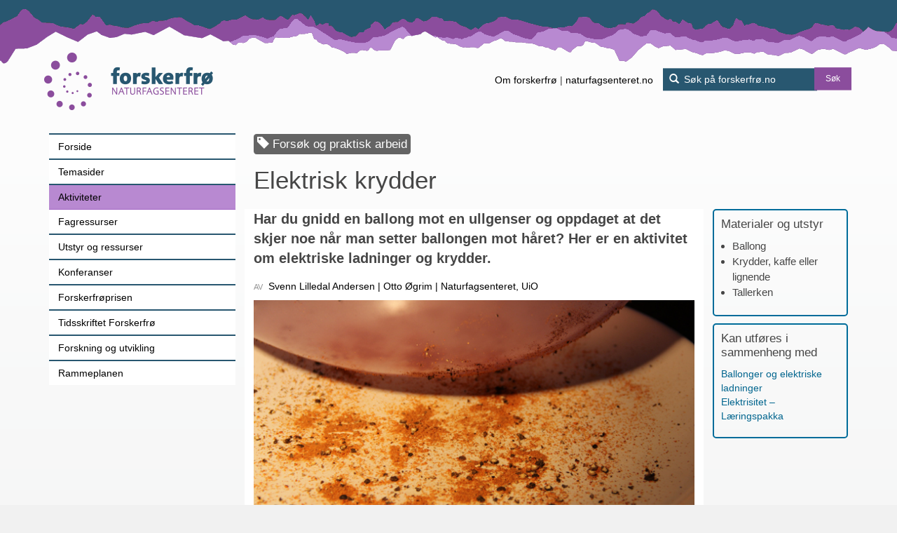

--- FILE ---
content_type: text/html; charset=utf-8
request_url: https://www.xn--forskerfr-t8a.no/c2167774/forsok/vis.html?tid=2168565
body_size: 35923
content:
<!DOCTYPE html>

<html lang="no">
<head>
  <meta http-equiv="Content-Type" content="text/html; charset=utf-8" />
  <meta name="viewport" content="width=device-width, initial-scale=1.0">
  <meta name="description" content="">
  <title>Forskerfrø: Elektrisk krydder</title>
  
  <link href='https://fonts.kunder.ravn.no/css?family=Oswald:700,300|PT+Serif:400,700,400italic,700italic|PT+Sans:400,700,400italic' rel='stylesheet' type='text/css' />
  <link href='https://fonts.kunder.ravn.no/css?family=Schoolbell' rel='stylesheet' type='text/css'>
  
  <link rel="apple-touch-icon" sizes="57x57" href="/apple-icon-57x57.png">
  <link rel="apple-touch-icon" sizes="60x60" href="/apple-icon-60x60.png">
  <link rel="apple-touch-icon" sizes="72x72" href="/apple-icon-72x72.png">
  <link rel="apple-touch-icon" sizes="76x76" href="/apple-icon-76x76.png">
  <link rel="apple-touch-icon" sizes="114x114" href="/apple-icon-114x114.png">
  <link rel="apple-touch-icon" sizes="120x120" href="/apple-icon-120x120.png">
  <link rel="apple-touch-icon" sizes="144x144" href="/apple-icon-144x144.png">
  <link rel="apple-touch-icon" sizes="152x152" href="/apple-icon-152x152.png">
  <link rel="apple-touch-icon" sizes="180x180" href="/apple-icon-180x180.png">
  <link rel="icon" type="image/png" sizes="192x192"  href="/android-icon-192x192.png">
  <link rel="icon" type="image/png" sizes="32x32" href="/favicon-32x32.png">
  <link rel="icon" type="image/png" sizes="96x96" href="/favicon-96x96.png">
  <link rel="icon" type="image/png" sizes="16x16" href="/favicon-16x16.png">
  <link rel="manifest" href="/manifest.json">

  <meta name="msapplication-TileColor" content="#ffffff">
  <meta name="msapplication-TileImage" content="/ms-icon-144x144.png">
  <meta name="theme-color" content="#ffffff">

  <meta property="og:site_name" content="Forskerfrø" />
  <meta property="og:type" content="article" />
  <meta property="og:url" content="https://www.xn--forskerfr-t8a.no/c2167774/forsok/vis.html?tid=2168565" />
  <meta property="og:title" content="Elektrisk krydder" />

      <meta property="og:description" content="Har du gnidd en ballong mot en ullgenser og oppdaget at det skjer noe når man setter ballongen mot håret? Her er en aktivitet om elektriske ladninger og krydder." />
        <meta property="og:image" content="https://www.xn--forskerfr-t8a.no/aim/naturfag/files/3/2/3/70ba200fac6dd9a5b4c8288335963589057cabc2de/32370ba200fac6dd9a5b4c8288335963589057cabc2de.jpg/Scale?geometry=476" />
  
  <link rel="stylesheet" type="text/css" media="all" href="/css/jquery.fancybox-2.1.5.css" />
  <link rel="stylesheet" type="text/css" media="all" href="/css/jquery.fancybox-2.1.5.css" />
  <link rel="stylesheet" type="text/css" media="all" href="/css/subsite.css" />
  <link rel='stylesheet' type='text/css' media='all' href='/css/dataTable/dataTables.bootstrap.css'>
  <style type="text/css">
    
  </style>
  <link rel="alternate" type="application/rss+xml" title="RSS" href="/rss.php"/>

  <script type="text/javascript" src="/js/jquery-latest.js"></script>
  <script type="text/javascript" src="/js/jquery-migrate-latest.js"></script>
  
  <script type="text/javascript" src="/js/lowpro.jquery.js"></script>
  <script type="text/javascript" src="/js/jquery.fancybox-2.1.5.js"></script>
  <script type="text/javascript" src="/js/jcarousellite_1.0.1.min.js"></script>
  <script type="text/javascript" src="/js/bootstrap.min.js" integrity="sha384-0mSbJDEHialfmuBBQP6A4Qrprq5OVfW37PRR3j5ELqxss1yVqOtnepnHVP9aJ7xS" crossorigin="anonymous"></script>
  <script type="text/javascript" src="/js/naturfag.js"></script>
  <script type="text/javascript" src="/js/site.js"></script>
  <script type="text/javascript" src="/js/subsite.js"></script>
  <script src='/js/dataTable/jquery.dataTables.min.js'></script><script src='/js/dataTable/dataTables.bootstrap.min.js'></script>
  <script type="text/javascript">
    //<![CDATA[
    
    
    $(document).ready(function() {
        Naturfag.Site.setupSubmenuToggler();
    });
        
    //]]>

    // Picture element HTML shim|v it for old IE (pairs with Picturefill.js)
    document.createElement( "picture" );
  </script>
  
  <script async="true" src="/js/picturefill-latest.js"></script>
  
   <!-- Plausible -->
<script defer data-domain="forskerfro.no" src="https://plausible.io/js/script.manual.js"></script>
<!-- define the `plausible` function to manually trigger events -->
<script>window.plausible = window.plausible || function() { (window.plausible.q = window.plausible.q || []).push(arguments) }</script>
<!-- trigger pageview -->
<script>
  function prepareUrl(params) {
    const url = new URL(location.href)
    const queryParams = new URLSearchParams(location.search)
    let customUrl = url.protocol + "//" + url.hostname + url.pathname
    let ParamStr = '¿'
    for (const paramName of params) {
      const paramValue = queryParams.get(paramName)
      if (paramValue) ParamStr = ParamStr + paramName + '=' + paramValue + '&'
    }
    return customUrl + ParamStr.slice(0, -1)
  }
  plausible('pageview', { u: prepareUrl(["tid", "sek", "person", "q", "strukt_tid", "kategori", "scope", "person_id", "type", "arstall" ]) })
</script>
<!-- End plausible --> 
</head>

  
  <body class="">
      <div class="skipnav">
        <a href="#main-content">Hopp til hovedinnhold</a>
      </div>
    
  <div class="page-head">
  <div class="page-head-site">
    <div class="container-fluid">                
      <div class="row">
        <div class="pageheader">
          <div class="container">
            <div class="row">
              
                <div class="user-menu-button hovedmeny visible-xs-inline-block visible-sm-inline-block">
                                          <button type="button" class="icon" onClick="Naturfag.Site.toggleResponsiveMenu('.menu-tree')">
                        <span class="sr-only">Hovedmeny</span>
                      </button>
                                    </div>
                      

              <div class="sitenameCont">
                <a class="sitename" href="/" title=""><span class="lenketekst">Lenke til forsiden</span></a>
              </div>


              
              <div class="search-box">
    <form action="https://www.google.com/search" method="get">

        <input type="hidden" name="sitesearch" value="forskerfrø.no" />
        <i class="glyphicon glyphicon-search"></i>
        <input class="defaultText" 
        		name="q" title="S&oslash;k p&aring; forskerfr&oslash;.no"
        		placeholder="S&oslash;k p&aring; forskerfr&oslash;.no" type="text"
        		/>
        <button type="submit" class="btn btn-primary btn-sm">Søk</button>
    </form>
</div>              

              <div class="topp-links">
                <ul><nav aria-label="top-menu">
                    <li>
                      <a class="neglenke" href="http://www.forskerfro.no/artikkel/vis.html?tid=2167832">Om forskerfrø</a> 
                      <span class="divider">|</span> 
                      <a class="neglenke" href="http://www.naturfagsenteret.no">naturfagsenteret.no</a> 
                    </li>
                </nav></ul>
              </div>              
              
            </div>
          </div>
        </div>
      </div>
    </div>                                      
  </div>
</div>





    
<div class="page-main">
    <div class="container   ">
        <div class="row">
            <div class="page-main-head">
                
                
  <div id="menywrapper" class="custom-left-navbar-container">
  <div id="menyholder">
    <div class="main-nav">
                            
            <nav aria-label="hovedmeny">
    <ul class="menu-tree menu-tree-dropdown">
    <li>
    
        <form action="https://www.google.com/search" method="get" class="mobile-search">
    <input type="hidden" name="sitesearch" value="forskerfro.no" />
    <i class="glyphicon glyphicon-search"></i>
    <input class="mobile-search-field" 
            name="q" title="S&oslash;k p&aring; forskerfro.no" 
            placeholder="S&oslash;k p&aring; forskerfro.no" type="text" 
            />
                        <button type="submit" class="btn btn-custom btn-sm">Søk</button>
</form>    
    </li>
                                          <li class="level1 ">
            <a href="/c2167772/index.html?tid=2168170">Forside</a>
                        
        </li>
                                          <li class="level1 ">
            <a href="/c2167773/seksjon.html?tid=2167833">Temasider</a>
                        
        </li>
                                          <li class="level1 active">
            <a href="/c2167774/seksjon.html?tid=2167834">Aktiviteter</a>
                        
        </li>
                                          <li class="level1 ">
            <a href="/c2167775/seksjon.html?tid=2167835">Fagressurser</a>
                        
        </li>
                                          <li class="level1 ">
            <a href="/c2175482/seksjon.html?tid=2175507">Utstyr og ressurser</a>
                        
        </li>
                                          <li class="level1 ">
            <a href="/c2175480/seksjon.html?tid=2175518">Konferanser</a>
                        
        </li>
                                          <li class="level1 ">
            <a href="/c2175481/seksjon.html?tid=2175522">Forskerfrøprisen</a>
                        
        </li>
                                          <li class="level1 ">
            <a href="/c2295882/seksjon.html?tid=2295886">Tidsskriftet Forskerfrø</a>
                        
        </li>
                                          <li class="level1 ">
            <a href="/c2244856/seksjon.html?tid=2244864">Forskning og utvikling</a>
                        
        </li>
                                          <li class="level1 ">
            <a href="/c2185193/seksjon.html?tid=2185202">Rammeplanen</a>
                        
        </li>
          </ul>  
    </nav>
    </div>



  </div>
</div>

            </div>
            <div class="page-main-content">
            <a id="main-content"></a>
                
                                                
                                
                                
                                                                                                                                                    
                    
<div class="row">

  <div class="hovedinnhold">
      <div class="stikktittel">
        <span class="label">
            <span class="glyphicon glyphicon-tag"></span> Forsøk og praktisk arbeid
        </span>
      </div>
              <div class="passernarhvorCont clearfix">

            
            
            
            
</div>
            <h1>Elektrisk krydder</h1>
      
              
      <div class="artikkelinnhold">
                  <div class="ingress editortext"><p>Har du gnidd en ballong mot en ullgenser og oppdaget at det skjer noe når man setter ballongen mot håret? Her er en aktivitet om elektriske ladninger og krydder.</p></div>
                

        <div class="byline clearfix">

      
            <ul>
                              <li class="forfatter">
            <span></span>Svenn Lilledal Andersen
          </li>
                    <li class="forfatter">
            <span></span>Otto Øgrim
          </li>
                                                  <li class="institusjon">
            <span></span>Naturfagsenteret, UiO
          </li>
                          </ul>
      
    </div>
    
                          <div class="brodtekst editortext"><p><span class="embedded-imageblock rwimgblck rwimgblck-fullspalte" id="id-ny-589073e2d47cd--782242682">
    <span class="figure">

                                                
                                        

<picture class="img-responsive ">
  <!--[if IE 9]><video style="display: none;"><![endif]-->

                          <!-- width: 1600 / percent: 50 / size: 2400 / scaledSize: 1200 -->
    <source media="(min-width: 1600px)"
                        srcset="/aim/naturfag/files/3/2/3/70ba200fac6dd9a5b4c8288335963589057cabc2de/32370ba200fac6dd9a5b4c8288335963589057cabc2de.jpg/Crop/Scale?Crop:geometry=640x320%2b0%2b0&Scale:geometry=>1200x1200,
                    /aim/naturfag/files/3/2/3/70ba200fac6dd9a5b4c8288335963589057cabc2de/32370ba200fac6dd9a5b4c8288335963589057cabc2de.jpg/Crop/Scale?Crop:geometry=640x320%2b0%2b0&Scale:geometry=>2400x2400 2x"
                        >

                              <!-- width: 1200 / percent: 50 / size: 1600 / scaledSize: 800 -->
    <source media="(min-width: 1200px)"
                        srcset="/aim/naturfag/files/3/2/3/70ba200fac6dd9a5b4c8288335963589057cabc2de/32370ba200fac6dd9a5b4c8288335963589057cabc2de.jpg/Crop/Scale?Crop:geometry=640x320%2b0%2b0&Scale:geometry=>800x800,
                    /aim/naturfag/files/3/2/3/70ba200fac6dd9a5b4c8288335963589057cabc2de/32370ba200fac6dd9a5b4c8288335963589057cabc2de.jpg/Crop/Scale?Crop:geometry=640x320%2b0%2b0&Scale:geometry=>1600x1600 2x"
                        >

                              <!-- width: 992 / percent: 50 / size: 1200 / scaledSize: 600 -->
    <source media="(min-width: 992px)"
                        srcset="/aim/naturfag/files/3/2/3/70ba200fac6dd9a5b4c8288335963589057cabc2de/32370ba200fac6dd9a5b4c8288335963589057cabc2de.jpg/Crop/Scale?Crop:geometry=640x320%2b0%2b0&Scale:geometry=>600x600,
                    /aim/naturfag/files/3/2/3/70ba200fac6dd9a5b4c8288335963589057cabc2de/32370ba200fac6dd9a5b4c8288335963589057cabc2de.jpg/Crop/Scale?Crop:geometry=640x320%2b0%2b0&Scale:geometry=>1200x1200 2x"
                        >

                              <!-- width: 768 / percent: 50 / size: 992 / scaledSize: 496 -->
    <source media="(min-width: 768px)"
                        srcset="/aim/naturfag/files/3/2/3/70ba200fac6dd9a5b4c8288335963589057cabc2de/32370ba200fac6dd9a5b4c8288335963589057cabc2de.jpg/Crop/Scale?Crop:geometry=640x320%2b0%2b0&Scale:geometry=>496x496,
                    /aim/naturfag/files/3/2/3/70ba200fac6dd9a5b4c8288335963589057cabc2de/32370ba200fac6dd9a5b4c8288335963589057cabc2de.jpg/Crop/Scale?Crop:geometry=640x320%2b0%2b0&Scale:geometry=>992x992 2x"
                        >

                              <!-- width: 480 / percent: 50 / size: 768 / scaledSize: 384 -->
    <source media="(min-width: 480px)"
                        srcset="/aim/naturfag/files/3/2/3/70ba200fac6dd9a5b4c8288335963589057cabc2de/32370ba200fac6dd9a5b4c8288335963589057cabc2de.jpg/Crop/Scale?Crop:geometry=640x320%2b0%2b0&Scale:geometry=>384x384,
                    /aim/naturfag/files/3/2/3/70ba200fac6dd9a5b4c8288335963589057cabc2de/32370ba200fac6dd9a5b4c8288335963589057cabc2de.jpg/Crop/Scale?Crop:geometry=640x320%2b0%2b0&Scale:geometry=>768x768 2x"
                        >

                              <!-- width: 320 / percent: 50 / size: 480 / scaledSize: 240 -->
    <source media="(min-width: 320px)"
                        srcset="/aim/naturfag/files/3/2/3/70ba200fac6dd9a5b4c8288335963589057cabc2de/32370ba200fac6dd9a5b4c8288335963589057cabc2de.jpg/Crop/Scale?Crop:geometry=640x320%2b0%2b0&Scale:geometry=>240x240,
                    /aim/naturfag/files/3/2/3/70ba200fac6dd9a5b4c8288335963589057cabc2de/32370ba200fac6dd9a5b4c8288335963589057cabc2de.jpg/Crop/Scale?Crop:geometry=640x320%2b0%2b0&Scale:geometry=>480x480 2x"
                        >

      
 <!--[if IE 9]></video><![endif]-->

    <img src="[data-uri]"
       alt="Elektrisk krydder"
       class="img-responsive ">

</picture>


            <span class="figcaption">
                        </span>
        
    </span>
</span>
</p>
<p> </p>
<p> </p>
<div class="collapsibleSection">
<h3 class="head">Innramming av aktiviteten</h3>
<div class="body">
<p>Å ramme inn en aktivitet betyr å sette aktiviteten inn i en sammenheng. Vi vil gjerne at aktiviteter skal være mer enn en enkelthendelse. Gjennom innramming ønsker vi å gjøre noe i forkant av aktiviteten slik at barna kan relatere aktiviteten til noe mer enn det som skjer der og da. Vi kan da hente frem barnas egne forkunnskaper og opplevelser. Dette øker utbyttet av aktiviteten og barna får mye mer ut av det.  </p>
<p>Når du skal sette i gang en aktivitet for barna kan det være lurt å forberede barna på det du har planlagt. Kanskje du har valgt en aktivitet ut fra det du vet de er opptatt av.  Kanskje dere har opplevd noe på en tur du ønsker å videreføre, eller dere har lest en bok som barna likte. Du kan invitere dem til en samtale om tema og så fortelle om dine planer. Samtale, bøker, historiefortelling, filmer eller å oppdage andre ting som har relasjon til tematikken i aktiviteten er forslag til innramming. Læringsutbyttet blir større hvis barna er med på å dele sine forkunnskaper og tidligere opplevelser.</p>
</div>
</div>
<p> </p>
<p>En ballong som er gnidd mot ull får elektrisk ladning. Denne ladningen gjør at ballongen trekker til seg krydder.</p>
<p>Blås opp ballongen. Strø noe krydder på en taller­ken. Prøv med f.eks. kruskakli også. Gni ballongen mot tørt hår, eller mot en katt, eller en ullgenser. Vi vet aldri riktig hva som er best, men det må være for­holds­vis tørr luft, og tørre materialer. Forsøkene går neppe i regnvær. Hold ballongen like over kryd­deret, men ikke helt ned til. Krydderet strømmer opp på ballongen. Grove pepperkorn trommer på ballongen så vi hører det. Noen krydder lager høye tårn, f.eks. tørket pepperrot og kanel.</p>
<p>Vi kan holde ballongen med den gnidde sida opp og strø krydder på den. Noen krydderkorn blir liggende der de treffer ballon­gen. Noen spretter ut igjen og sprer seg utover. Noe krydder danner kanskje små tårn, som etter en liten stund skvetter av igjen.</p>
<p>Hold en ladd ballong over en blanding av kanel, pepperrot og grove pepperkorn. Kanelen og pepperroten bygger tårn.</p>
<p>Du trenger ikke bruke bare krydder. Du kan prøve med all slags pulver: kaffe, vaskepulver, te, sukker. Vi har lest at det er mulig å trekke pepperet ut fra en salt-pepper-blanding med en gnidd ballong. Det går bra med særlig grovkornet salt.  </p>
<p> </p>
<p> </p>
<div class="collapsibleSection">
<h3 class="head">Utvidelse av aktiviteten</h3>
<div class="body">
<p><span>Når vi utvider aktiviteten, tar vi det vi har gjort videre til andre sammenhenger. En enkel måte å utvide på er å snakke om hva som skjedde i aktiviteten ved neste passende anledning. “Husker dere da vi lekte med...? Da skjedde...” Vi kan utvide med å snakke om det i samlingsstunden, og vi kan gjøre andre aktiviteter, lese bøker om tema, eller sette i gang rollelek eller annen type lek. Snakk gjerne om aktiviteten hvis tematikken kommer opp i spontane situasjoner også. </span> </p>
</div>
</div>
<div class="collapsibleSection">
<h3 class="head">Faglig forklaring</h3>
<div class="body">
<p>Vi antar at ballongen er negativt elektrisk ladd. Da trekker den på positive ladninger i nærheten, og skyver på negative.</p>
<p>I et krydderkorn er det både positive og negative ladninger. I nærheten av ballongen fordeler ladningene i krydderkornene seg slik at sida nærmest ballongen blir positiv. Da blir kornene tiltrukket av ballongen.</p>
<p>Når kornene setter seg på ballongen, kan det hende at negative ladninger fra ballongen går over på kornene, og da skvetter de av igjen.</p>
<p>Noen støvkluter og støvkoster blir elektrisk ladd når du bruker dem. Da trekker de til seg støv.</p>
</div>
</div>
<div class="collapsibleSection">
<h3 class="head">Rammeplanen</h3>
<div class="body">
<p><strong>Kapittel 9 Barnehagens fagområder - Natur, miljø og teknologi</strong></p>
<p>Barnehagen skal legge til rette for at barna kan forbli nysgjerrige på naturvitenskapelige fenomener, oppleve tilhørighet til naturen og gjøre erfaringer med bruk av teknologi og redskaper.</p>
<p>Barnehagen skal bidra til at barna:</p>
<ul>
<li>opplever, utforsker og eksperimenterer med naturfenomener og fysiske lover</li>
</ul>
<p>Personalet skal:</p>
<ul>
<li>gi barna tid og anledning til å stille spørsmål, reflektere og lage egne forklaringer på problemstillinger, og til å delta i samtaler om det de har erfart og opplevd</li>
<li>synliggjøre naturfenomener og reflektere sammen med barna om sammenhenger i naturen </li>
<li>utforske og eksperimentere med teknologi og naturfenomener sammen med barna</li>
</ul>
<p> </p>
</div>
</div>
<p> </p></div>
                                                <!--div class="lareplanmal-liste"-->

              </div>
  </div>

  <div class="sekunderinnhold">
          <div class="materiellisteCont">
        <h3>Materialer og utstyr</h3>
        <div class="tekst editortext">
          <ul>
<li>Ballong</li>
<li>Krydder, kaffe eller lignende</li>
<li>Tallerken</li>
</ul>
        </div>
      </div>
        
<div class="standardassosiasjoner">

        
            
    
            <div class="isammenhengmedCont assocCont prio2">
    <h3>Kan utføres i sammenheng med</h3>
    <ul>
            <li><a href="/c2167774/forsok/vis.html?tid=2168567">Ballonger og elektriske ladninger</a></li>
            <li><a href="/c2167774/forsok/vis.html?tid=2170893">Elektrisitet – Læringspakka</a></li>
          </ul>
    </div>
    
    
            

    
            


        

        
        
        



      <!-- Blir forutsatt av -->
            
      <!-- Forutsetter -->
            

    <!-- Nettressurser -->
        

</div>  </div>
</div>

<script type="text/javascript">
    $(function () {
        $("#responsive_table").DataTable({
            "paging": false,
            "lengthChange": true,
            "searching": false,
            "ordering": false,
            "info": false,
            "autoWidth": true,
            "bInfo" : false,
            "fnDrawCallback": function(oSettings) {
                this.parent('div').css("width","100%"); // Make sure responsive_table covers the row
            }
        });
    });
</script>                    
                                        <div class="article-info-container clearfix">

                                                <div class="institusjon clearfix">
                        <div class="inner-box">
                                                                            <a href="https://www.naturfagsenteret.no">
                            <span class="bilde">                                

<picture class="img-responsive ">
  <!--[if IE 9]><video style="display: none;"><![endif]-->

                          <!-- width: 1600 / percent: 50 / size: 2400 / scaledSize: 1200 -->
    <source media="(min-width: 1600px)"
                        srcset="/aim/naturfag/files/c/3/5/4491a6f95fa55d00cb59a83382d5b5a83f7a608795/c354491a6f95fa55d00cb59a83382d5b5a83f7a608795.png/Scale?geometry=1200>x,
                    /aim/naturfag/files/c/3/5/4491a6f95fa55d00cb59a83382d5b5a83f7a608795/c354491a6f95fa55d00cb59a83382d5b5a83f7a608795.png/Scale?geometry=2400>x 2x"
                        >

                              <!-- width: 1200 / percent: 50 / size: 1600 / scaledSize: 800 -->
    <source media="(min-width: 1200px)"
                        srcset="/aim/naturfag/files/c/3/5/4491a6f95fa55d00cb59a83382d5b5a83f7a608795/c354491a6f95fa55d00cb59a83382d5b5a83f7a608795.png/Scale?geometry=800>x,
                    /aim/naturfag/files/c/3/5/4491a6f95fa55d00cb59a83382d5b5a83f7a608795/c354491a6f95fa55d00cb59a83382d5b5a83f7a608795.png/Scale?geometry=1600>x 2x"
                        >

                              <!-- width: 992 / percent: 50 / size: 1200 / scaledSize: 600 -->
    <source media="(min-width: 992px)"
                        srcset="/aim/naturfag/files/c/3/5/4491a6f95fa55d00cb59a83382d5b5a83f7a608795/c354491a6f95fa55d00cb59a83382d5b5a83f7a608795.png/Scale?geometry=600>x,
                    /aim/naturfag/files/c/3/5/4491a6f95fa55d00cb59a83382d5b5a83f7a608795/c354491a6f95fa55d00cb59a83382d5b5a83f7a608795.png/Scale?geometry=1200>x 2x"
                        >

                              <!-- width: 768 / percent: 50 / size: 992 / scaledSize: 496 -->
    <source media="(min-width: 768px)"
                        srcset="/aim/naturfag/files/c/3/5/4491a6f95fa55d00cb59a83382d5b5a83f7a608795/c354491a6f95fa55d00cb59a83382d5b5a83f7a608795.png/Scale?geometry=496>x,
                    /aim/naturfag/files/c/3/5/4491a6f95fa55d00cb59a83382d5b5a83f7a608795/c354491a6f95fa55d00cb59a83382d5b5a83f7a608795.png/Scale?geometry=992>x 2x"
                        >

                              <!-- width: 480 / percent: 50 / size: 768 / scaledSize: 384 -->
    <source media="(min-width: 480px)"
                        srcset="/aim/naturfag/files/c/3/5/4491a6f95fa55d00cb59a83382d5b5a83f7a608795/c354491a6f95fa55d00cb59a83382d5b5a83f7a608795.png/Scale?geometry=384>x,
                    /aim/naturfag/files/c/3/5/4491a6f95fa55d00cb59a83382d5b5a83f7a608795/c354491a6f95fa55d00cb59a83382d5b5a83f7a608795.png/Scale?geometry=768>x 2x"
                        >

                              <!-- width: 320 / percent: 50 / size: 480 / scaledSize: 240 -->
    <source media="(min-width: 320px)"
                        srcset="/aim/naturfag/files/c/3/5/4491a6f95fa55d00cb59a83382d5b5a83f7a608795/c354491a6f95fa55d00cb59a83382d5b5a83f7a608795.png/Scale?geometry=240>x,
                    /aim/naturfag/files/c/3/5/4491a6f95fa55d00cb59a83382d5b5a83f7a608795/c354491a6f95fa55d00cb59a83382d5b5a83f7a608795.png/Scale?geometry=480>x 2x"
                        >

      
 <!--[if IE 9]></video><![endif]-->

    <img src="[data-uri]"
       alt="Naturfagsenteret"
       class="img-responsive ">

</picture>

</span>
                            </a>
                                                <h3>Levert av</h3>
                        <div class="tittel">Naturfagsenteret, UiO</div>
                        </div>
                    </div>
                            
                                                <div class="forfatter clearfix">
                        <div class="inner-box">
                                                                                                                        <span class="bilde">                                

<picture class="img-responsive ">
  <!--[if IE 9]><video style="display: none;"><![endif]-->

                          <!-- width: 1600 / percent: 50 / size: 2400 / scaledSize: 1200 -->
    <source media="(min-width: 1600px)"
                        srcset="/aim/naturfag/files/9/7/9/1ecad61ed10d9e7ed38b33797f19d504656a4b983b/9791ecad61ed10d9e7ed38b33797f19d504656a4b983b.jpg/Crop?geometry=686x686%2b0%2b0,
                    /aim/naturfag/files/9/7/9/1ecad61ed10d9e7ed38b33797f19d504656a4b983b/9791ecad61ed10d9e7ed38b33797f19d504656a4b983b.jpg/Crop?geometry=686x686%2b0%2b0 2x"
                        >

                              <!-- width: 1200 / percent: 50 / size: 1600 / scaledSize: 800 -->
    <source media="(min-width: 1200px)"
                        srcset="/aim/naturfag/files/9/7/9/1ecad61ed10d9e7ed38b33797f19d504656a4b983b/9791ecad61ed10d9e7ed38b33797f19d504656a4b983b.jpg/Crop?geometry=686x686%2b0%2b0,
                    /aim/naturfag/files/9/7/9/1ecad61ed10d9e7ed38b33797f19d504656a4b983b/9791ecad61ed10d9e7ed38b33797f19d504656a4b983b.jpg/Crop?geometry=686x686%2b0%2b0 2x"
                        >

                              <!-- width: 992 / percent: 50 / size: 1200 / scaledSize: 600 -->
    <source media="(min-width: 992px)"
                        srcset="/aim/naturfag/files/9/7/9/1ecad61ed10d9e7ed38b33797f19d504656a4b983b/9791ecad61ed10d9e7ed38b33797f19d504656a4b983b.jpg/Scale/Crop?Scale:geometry=>600x600&Crop:geometry=600x600%2b0%2b0,
                    /aim/naturfag/files/9/7/9/1ecad61ed10d9e7ed38b33797f19d504656a4b983b/9791ecad61ed10d9e7ed38b33797f19d504656a4b983b.jpg/Crop?geometry=686x686%2b0%2b0 2x"
                        >

                              <!-- width: 768 / percent: 50 / size: 992 / scaledSize: 496 -->
    <source media="(min-width: 768px)"
                        srcset="/aim/naturfag/files/9/7/9/1ecad61ed10d9e7ed38b33797f19d504656a4b983b/9791ecad61ed10d9e7ed38b33797f19d504656a4b983b.jpg/Scale/Crop?Scale:geometry=>496x496&Crop:geometry=496x496%2b0%2b0,
                    /aim/naturfag/files/9/7/9/1ecad61ed10d9e7ed38b33797f19d504656a4b983b/9791ecad61ed10d9e7ed38b33797f19d504656a4b983b.jpg/Crop?geometry=686x686%2b0%2b0 2x"
                        >

                              <!-- width: 480 / percent: 50 / size: 768 / scaledSize: 384 -->
    <source media="(min-width: 480px)"
                        srcset="/aim/naturfag/files/9/7/9/1ecad61ed10d9e7ed38b33797f19d504656a4b983b/9791ecad61ed10d9e7ed38b33797f19d504656a4b983b.jpg/Scale/Crop?Scale:geometry=>384x384&Crop:geometry=384x384%2b0%2b0,
                    /aim/naturfag/files/9/7/9/1ecad61ed10d9e7ed38b33797f19d504656a4b983b/9791ecad61ed10d9e7ed38b33797f19d504656a4b983b.jpg/Crop?geometry=686x686%2b0%2b0 2x"
                        >

                              <!-- width: 320 / percent: 50 / size: 480 / scaledSize: 240 -->
    <source media="(min-width: 320px)"
                        srcset="/aim/naturfag/files/9/7/9/1ecad61ed10d9e7ed38b33797f19d504656a4b983b/9791ecad61ed10d9e7ed38b33797f19d504656a4b983b.jpg/Scale/Crop?Scale:geometry=>240x240&Crop:geometry=240x240%2b0%2b0,
                    /aim/naturfag/files/9/7/9/1ecad61ed10d9e7ed38b33797f19d504656a4b983b/9791ecad61ed10d9e7ed38b33797f19d504656a4b983b.jpg/Scale/Crop?Scale:geometry=>480x480&Crop:geometry=480x480%2b0%2b0 2x"
                        >

      
 <!--[if IE 9]></video><![endif]-->

    <img src="[data-uri]"
       alt="Svenn Lilledal Andersen"
       class="img-responsive ">

</picture>

</span>
                                                        <h3>Forfatter</h3>
                            <div class="tittel">Svenn Lilledal Andersen</div>
                        </div>
                    </div>
                                    <div class="forfatter clearfix">
                        <div class="inner-box">
                                                                                                                        <span class="bilde">                                

<picture class="img-responsive ">
  <!--[if IE 9]><video style="display: none;"><![endif]-->

                          <!-- width: 1600 / percent: 50 / size: 2400 / scaledSize: 1200 -->
    <source media="(min-width: 1600px)"
                        srcset="/aim/naturfag/files/c/1/f/ec2efb372d5fe6b42df09e40b206f504656a4afcf3/c1fec2efb372d5fe6b42df09e40b206f504656a4afcf3.jpg/Crop?geometry=494x494%2b0%2b0,
                    /aim/naturfag/files/c/1/f/ec2efb372d5fe6b42df09e40b206f504656a4afcf3/c1fec2efb372d5fe6b42df09e40b206f504656a4afcf3.jpg/Crop?geometry=494x494%2b0%2b0 2x"
                        >

                              <!-- width: 1200 / percent: 50 / size: 1600 / scaledSize: 800 -->
    <source media="(min-width: 1200px)"
                        srcset="/aim/naturfag/files/c/1/f/ec2efb372d5fe6b42df09e40b206f504656a4afcf3/c1fec2efb372d5fe6b42df09e40b206f504656a4afcf3.jpg/Crop?geometry=494x494%2b0%2b0,
                    /aim/naturfag/files/c/1/f/ec2efb372d5fe6b42df09e40b206f504656a4afcf3/c1fec2efb372d5fe6b42df09e40b206f504656a4afcf3.jpg/Crop?geometry=494x494%2b0%2b0 2x"
                        >

                              <!-- width: 992 / percent: 50 / size: 1200 / scaledSize: 600 -->
    <source media="(min-width: 992px)"
                        srcset="/aim/naturfag/files/c/1/f/ec2efb372d5fe6b42df09e40b206f504656a4afcf3/c1fec2efb372d5fe6b42df09e40b206f504656a4afcf3.jpg/Crop?geometry=494x494%2b0%2b0,
                    /aim/naturfag/files/c/1/f/ec2efb372d5fe6b42df09e40b206f504656a4afcf3/c1fec2efb372d5fe6b42df09e40b206f504656a4afcf3.jpg/Crop?geometry=494x494%2b0%2b0 2x"
                        >

                              <!-- width: 768 / percent: 50 / size: 992 / scaledSize: 496 -->
    <source media="(min-width: 768px)"
                        srcset="/aim/naturfag/files/c/1/f/ec2efb372d5fe6b42df09e40b206f504656a4afcf3/c1fec2efb372d5fe6b42df09e40b206f504656a4afcf3.jpg/Crop?geometry=494x494%2b0%2b0,
                    /aim/naturfag/files/c/1/f/ec2efb372d5fe6b42df09e40b206f504656a4afcf3/c1fec2efb372d5fe6b42df09e40b206f504656a4afcf3.jpg/Crop?geometry=494x494%2b0%2b0 2x"
                        >

                              <!-- width: 480 / percent: 50 / size: 768 / scaledSize: 384 -->
    <source media="(min-width: 480px)"
                        srcset="/aim/naturfag/files/c/1/f/ec2efb372d5fe6b42df09e40b206f504656a4afcf3/c1fec2efb372d5fe6b42df09e40b206f504656a4afcf3.jpg/Scale/Crop?Scale:geometry=>384x384&Crop:geometry=384x384%2b0%2b0,
                    /aim/naturfag/files/c/1/f/ec2efb372d5fe6b42df09e40b206f504656a4afcf3/c1fec2efb372d5fe6b42df09e40b206f504656a4afcf3.jpg/Crop?geometry=494x494%2b0%2b0 2x"
                        >

                              <!-- width: 320 / percent: 50 / size: 480 / scaledSize: 240 -->
    <source media="(min-width: 320px)"
                        srcset="/aim/naturfag/files/c/1/f/ec2efb372d5fe6b42df09e40b206f504656a4afcf3/c1fec2efb372d5fe6b42df09e40b206f504656a4afcf3.jpg/Scale/Crop?Scale:geometry=>240x240&Crop:geometry=240x240%2b0%2b0,
                    /aim/naturfag/files/c/1/f/ec2efb372d5fe6b42df09e40b206f504656a4afcf3/c1fec2efb372d5fe6b42df09e40b206f504656a4afcf3.jpg/Scale/Crop?Scale:geometry=>480x480&Crop:geometry=480x480%2b0%2b0 2x"
                        >

      
 <!--[if IE 9]></video><![endif]-->

    <img src="[data-uri]"
       alt="Otto Øgrim"
       class="img-responsive ">

</picture>

</span>
                                                        <h3>Forfatter</h3>
                            <div class="tittel">Otto Øgrim</div>
                        </div>
                    </div>
                                        
        </div>
    
                            </div>

            <div class="after-menu-container">
                
                                <div class="after-menu-bottom-container">
                                    </div>
                            </div>

        </div>
    </div>
</div>


      

    
<div class="page-foot">
    <div class="container">
        <div class="footer">
  <div class="bilde">
    <img src="/images/footerlogo.png" alt="Logo Naturfagsenteret" />
  </div>
  <div class="text">
    <p>forskerfrø.no blir drifta av <a class="neglenke" href="https://www.naturfagsenteret.no/">Nasjonalt senter for naturfag i opplæringa</a><br />
    Kontakt oss: <a href="mailto:forskerfro@naturfagsenteret.no">forskerfro@naturfagsenteret.no</a> <span class="dash">Ansvarleg redaktør: Merethe Frøyland</span>
    <span class="dash"><a href="https://www.forskerfrø.no/artikkel/vis.html?tid=2167827">Personvernerklæring</a></span>
    <span class="dash"><a href="https://www.forskerfrø.no/artikkel/vis.html?tid=2366475">Tilgjengelegheitserklæring</a></span></p>
  </div>
</div>



    </div>
</div>


  </body>


 <script type="text/javascript">
  if($('.user-menu-button').css('display') == 'block')
  {
    $('.menu-tree').addClass('visible-nav-btn');
  }
  else if($('.user-menu-button').css('display') == 'none')
  {
    $('.menu-tree').css('display: block');
  }
</script>

</html>


--- FILE ---
content_type: text/css
request_url: https://www.xn--forskerfr-t8a.no/css/subsite.css
body_size: 181321
content:
/*! normalize.css v3.0.1 | MIT License | git.io/normalize */html{font-family:sans-serif;-ms-text-size-adjust:100%;-webkit-text-size-adjust:100%}body{margin:0}article,aside,details,figcaption,figure,footer,header,hgroup,main,nav,section,summary{display:block}audio,canvas,progress,video{display:inline-block;vertical-align:baseline}audio:not([controls]){display:none;height:0}[hidden],template{display:none}a{background:transparent}a:active,a:hover{outline:0}abbr[title]{border-bottom:1px dotted}b,strong{font-weight:bold}dfn{font-style:italic}h1{font-size:2em;margin:0.67em 0}mark{background:#ff0;color:#000}small{font-size:80%}sub,sup{font-size:75%;line-height:0;position:relative;vertical-align:baseline}sup{top:-0.5em}sub{bottom:-0.25em}img{border:0}svg:not(:root){overflow:hidden}figure{margin:1em 40px}hr{-moz-box-sizing:content-box;box-sizing:content-box;height:0}pre{overflow:auto}code,kbd,pre,samp{font-family:monospace, monospace;font-size:1em}button,input,optgroup,select,textarea{color:inherit;font:inherit;margin:0}button{overflow:visible}button,select{text-transform:none}button,html input[type="button"],input[type="reset"],input[type="submit"]{-webkit-appearance:button;cursor:pointer}button[disabled],html input[disabled]{cursor:default}button::-moz-focus-inner,input::-moz-focus-inner{border:0;padding:0}input{line-height:normal}input[type="checkbox"],input[type="radio"]{box-sizing:border-box;padding:0}input[type="number"]::-webkit-inner-spin-button,input[type="number"]::-webkit-outer-spin-button{height:auto}input[type="search"]{-webkit-appearance:textfield;-moz-box-sizing:content-box;-webkit-box-sizing:content-box;box-sizing:content-box}input[type="search"]::-webkit-search-cancel-button,input[type="search"]::-webkit-search-decoration{-webkit-appearance:none}fieldset{border:1px solid #c0c0c0;margin:0 2px;padding:0.35em 0.625em 0.75em}legend{border:0;padding:0}textarea{overflow:auto}optgroup{font-weight:bold}table{border-collapse:collapse;border-spacing:0}td,th{padding:0}@media print{*{text-shadow:none !important;color:#000 !important;background:transparent !important;box-shadow:none !important}a,a:visited{text-decoration:underline}a[href]:after{content:" (" attr(href) ")"}abbr[title]:after{content:" (" attr(title) ")"}a[href^="javascript:"]:after,a[href^="#"]:after{content:""}pre,blockquote{border:1px solid #999;page-break-inside:avoid}thead{display:table-header-group}tr,img{page-break-inside:avoid}img{max-width:100% !important}p,h2,h3{orphans:3;widows:3}h2,h3{page-break-after:avoid}select{background:#fff !important}.navbar{display:none}.table td,.table th{background-color:#fff !important}.btn>.caret,.dropup>.btn>.caret{border-top-color:#000 !important}.label{border:1px solid #000}.table{border-collapse:collapse !important}.table-bordered th,.table-bordered td{border:1px solid #ddd !important}}@font-face{font-family:'Glyphicons Halflings';src:url("/fonts/bootstrap/glyphicons-halflings-regular.eot");src:url("/fonts/bootstrap/glyphicons-halflings-regular.eot?#iefix") format("embedded-opentype"),url("/fonts/bootstrap/glyphicons-halflings-regular.woff") format("woff"),url("/fonts/bootstrap/glyphicons-halflings-regular.ttf") format("truetype"),url("/fonts/bootstrap/glyphicons-halflings-regular.svg#glyphicons_halflingsregular") format("svg")}.glyphicon{position:relative;top:1px;display:inline-block;font-family:'Glyphicons Halflings';font-style:normal;font-weight:normal;line-height:1;-webkit-font-smoothing:antialiased;-moz-osx-font-smoothing:grayscale}.glyphicon-asterisk:before{content:"\2a"}.glyphicon-plus:before{content:"\2b"}.glyphicon-euro:before{content:"\20ac"}.glyphicon-minus:before{content:"\2212"}.glyphicon-cloud:before{content:"\2601"}.glyphicon-envelope:before{content:"\2709"}.glyphicon-pencil:before{content:"\270f"}.glyphicon-glass:before{content:"\e001"}.glyphicon-music:before{content:"\e002"}.glyphicon-search:before{content:"\e003"}.glyphicon-heart:before{content:"\e005"}.glyphicon-star:before{content:"\e006"}.glyphicon-star-empty:before{content:"\e007"}.glyphicon-user:before{content:"\e008"}.glyphicon-film:before{content:"\e009"}.glyphicon-th-large:before{content:"\e010"}.glyphicon-th:before{content:"\e011"}.glyphicon-th-list:before{content:"\e012"}.glyphicon-ok:before{content:"\e013"}.glyphicon-remove:before{content:"\e014"}.glyphicon-zoom-in:before{content:"\e015"}.glyphicon-zoom-out:before{content:"\e016"}.glyphicon-off:before{content:"\e017"}.glyphicon-signal:before{content:"\e018"}.glyphicon-cog:before{content:"\e019"}.glyphicon-trash:before{content:"\e020"}.glyphicon-home:before{content:"\e021"}.glyphicon-file:before{content:"\e022"}.glyphicon-time:before{content:"\e023"}.glyphicon-road:before{content:"\e024"}.glyphicon-download-alt:before{content:"\e025"}.glyphicon-download:before{content:"\e026"}.glyphicon-upload:before{content:"\e027"}.glyphicon-inbox:before{content:"\e028"}.glyphicon-play-circle:before{content:"\e029"}.glyphicon-repeat:before{content:"\e030"}.glyphicon-refresh:before{content:"\e031"}.glyphicon-list-alt:before{content:"\e032"}.glyphicon-lock:before{content:"\e033"}.glyphicon-flag:before{content:"\e034"}.glyphicon-headphones:before{content:"\e035"}.glyphicon-volume-off:before{content:"\e036"}.glyphicon-volume-down:before{content:"\e037"}.glyphicon-volume-up:before{content:"\e038"}.glyphicon-qrcode:before{content:"\e039"}.glyphicon-barcode:before{content:"\e040"}.glyphicon-tag:before{content:"\e041"}.glyphicon-tags:before{content:"\e042"}.glyphicon-book:before{content:"\e043"}.glyphicon-bookmark:before{content:"\e044"}.glyphicon-print:before{content:"\e045"}.glyphicon-camera:before{content:"\e046"}.glyphicon-font:before{content:"\e047"}.glyphicon-bold:before{content:"\e048"}.glyphicon-italic:before{content:"\e049"}.glyphicon-text-height:before{content:"\e050"}.glyphicon-text-width:before{content:"\e051"}.glyphicon-align-left:before{content:"\e052"}.glyphicon-align-center:before{content:"\e053"}.glyphicon-align-right:before{content:"\e054"}.glyphicon-align-justify:before{content:"\e055"}.glyphicon-list:before{content:"\e056"}.glyphicon-indent-left:before{content:"\e057"}.glyphicon-indent-right:before{content:"\e058"}.glyphicon-facetime-video:before{content:"\e059"}.glyphicon-picture:before{content:"\e060"}.glyphicon-map-marker:before{content:"\e062"}.glyphicon-adjust:before{content:"\e063"}.glyphicon-tint:before{content:"\e064"}.glyphicon-edit:before{content:"\e065"}.glyphicon-share:before{content:"\e066"}.glyphicon-check:before{content:"\e067"}.glyphicon-move:before{content:"\e068"}.glyphicon-step-backward:before{content:"\e069"}.glyphicon-fast-backward:before{content:"\e070"}.glyphicon-backward:before{content:"\e071"}.glyphicon-play:before{content:"\e072"}.glyphicon-pause:before{content:"\e073"}.glyphicon-stop:before{content:"\e074"}.glyphicon-forward:before{content:"\e075"}.glyphicon-fast-forward:before{content:"\e076"}.glyphicon-step-forward:before{content:"\e077"}.glyphicon-eject:before{content:"\e078"}.glyphicon-chevron-left:before{content:"\e079"}.glyphicon-chevron-right:before{content:"\e080"}.glyphicon-plus-sign:before{content:"\e081"}.glyphicon-minus-sign:before{content:"\e082"}.glyphicon-remove-sign:before{content:"\e083"}.glyphicon-ok-sign:before{content:"\e084"}.glyphicon-question-sign:before{content:"\e085"}.glyphicon-info-sign:before{content:"\e086"}.glyphicon-screenshot:before{content:"\e087"}.glyphicon-remove-circle:before{content:"\e088"}.glyphicon-ok-circle:before{content:"\e089"}.glyphicon-ban-circle:before{content:"\e090"}.glyphicon-arrow-left:before{content:"\e091"}.glyphicon-arrow-right:before{content:"\e092"}.glyphicon-arrow-up:before{content:"\e093"}.glyphicon-arrow-down:before{content:"\e094"}.glyphicon-share-alt:before{content:"\e095"}.glyphicon-resize-full:before{content:"\e096"}.glyphicon-resize-small:before{content:"\e097"}.glyphicon-exclamation-sign:before{content:"\e101"}.glyphicon-gift:before{content:"\e102"}.glyphicon-leaf:before{content:"\e103"}.glyphicon-fire:before{content:"\e104"}.glyphicon-eye-open:before{content:"\e105"}.glyphicon-eye-close:before{content:"\e106"}.glyphicon-warning-sign:before{content:"\e107"}.glyphicon-plane:before{content:"\e108"}.glyphicon-calendar:before{content:"\e109"}.glyphicon-random:before{content:"\e110"}.glyphicon-comment:before{content:"\e111"}.glyphicon-magnet:before{content:"\e112"}.glyphicon-chevron-up:before{content:"\e113"}.glyphicon-chevron-down:before{content:"\e114"}.glyphicon-retweet:before{content:"\e115"}.glyphicon-shopping-cart:before{content:"\e116"}.glyphicon-folder-close:before{content:"\e117"}.glyphicon-folder-open:before{content:"\e118"}.glyphicon-resize-vertical:before{content:"\e119"}.glyphicon-resize-horizontal:before{content:"\e120"}.glyphicon-hdd:before{content:"\e121"}.glyphicon-bullhorn:before{content:"\e122"}.glyphicon-bell:before{content:"\e123"}.glyphicon-certificate:before{content:"\e124"}.glyphicon-thumbs-up:before{content:"\e125"}.glyphicon-thumbs-down:before{content:"\e126"}.glyphicon-hand-right:before{content:"\e127"}.glyphicon-hand-left:before{content:"\e128"}.glyphicon-hand-up:before{content:"\e129"}.glyphicon-hand-down:before{content:"\e130"}.glyphicon-circle-arrow-right:before{content:"\e131"}.glyphicon-circle-arrow-left:before{content:"\e132"}.glyphicon-circle-arrow-up:before{content:"\e133"}.glyphicon-circle-arrow-down:before{content:"\e134"}.glyphicon-globe:before{content:"\e135"}.glyphicon-wrench:before{content:"\e136"}.glyphicon-tasks:before{content:"\e137"}.glyphicon-filter:before{content:"\e138"}.glyphicon-briefcase:before{content:"\e139"}.glyphicon-fullscreen:before{content:"\e140"}.glyphicon-dashboard:before{content:"\e141"}.glyphicon-paperclip:before{content:"\e142"}.glyphicon-heart-empty:before{content:"\e143"}.glyphicon-link:before{content:"\e144"}.glyphicon-phone:before{content:"\e145"}.glyphicon-pushpin:before{content:"\e146"}.glyphicon-usd:before{content:"\e148"}.glyphicon-gbp:before{content:"\e149"}.glyphicon-sort:before{content:"\e150"}.glyphicon-sort-by-alphabet:before{content:"\e151"}.glyphicon-sort-by-alphabet-alt:before{content:"\e152"}.glyphicon-sort-by-order:before{content:"\e153"}.glyphicon-sort-by-order-alt:before{content:"\e154"}.glyphicon-sort-by-attributes:before{content:"\e155"}.glyphicon-sort-by-attributes-alt:before{content:"\e156"}.glyphicon-unchecked:before{content:"\e157"}.glyphicon-expand:before{content:"\e158"}.glyphicon-collapse-down:before{content:"\e159"}.glyphicon-collapse-up:before{content:"\e160"}.glyphicon-log-in:before{content:"\e161"}.glyphicon-flash:before{content:"\e162"}.glyphicon-log-out:before{content:"\e163"}.glyphicon-new-window:before{content:"\e164"}.glyphicon-record:before{content:"\e165"}.glyphicon-save:before{content:"\e166"}.glyphicon-open:before{content:"\e167"}.glyphicon-saved:before{content:"\e168"}.glyphicon-import:before{content:"\e169"}.glyphicon-export:before{content:"\e170"}.glyphicon-send:before{content:"\e171"}.glyphicon-floppy-disk:before{content:"\e172"}.glyphicon-floppy-saved:before{content:"\e173"}.glyphicon-floppy-remove:before{content:"\e174"}.glyphicon-floppy-save:before{content:"\e175"}.glyphicon-floppy-open:before{content:"\e176"}.glyphicon-credit-card:before{content:"\e177"}.glyphicon-transfer:before{content:"\e178"}.glyphicon-cutlery:before{content:"\e179"}.glyphicon-header:before{content:"\e180"}.glyphicon-compressed:before{content:"\e181"}.glyphicon-earphone:before{content:"\e182"}.glyphicon-phone-alt:before{content:"\e183"}.glyphicon-tower:before{content:"\e184"}.glyphicon-stats:before{content:"\e185"}.glyphicon-sd-video:before{content:"\e186"}.glyphicon-hd-video:before{content:"\e187"}.glyphicon-subtitles:before{content:"\e188"}.glyphicon-sound-stereo:before{content:"\e189"}.glyphicon-sound-dolby:before{content:"\e190"}.glyphicon-sound-5-1:before{content:"\e191"}.glyphicon-sound-6-1:before{content:"\e192"}.glyphicon-sound-7-1:before{content:"\e193"}.glyphicon-copyright-mark:before{content:"\e194"}.glyphicon-registration-mark:before{content:"\e195"}.glyphicon-cloud-download:before{content:"\e197"}.glyphicon-cloud-upload:before{content:"\e198"}.glyphicon-tree-conifer:before{content:"\e199"}.glyphicon-tree-deciduous:before{content:"\e200"}*{-webkit-box-sizing:border-box;-moz-box-sizing:border-box;box-sizing:border-box}*:before,*:after{-webkit-box-sizing:border-box;-moz-box-sizing:border-box;box-sizing:border-box}html{font-size:10px;-webkit-tap-highlight-color:transparent}body{font-family:"Helvetica Neue",Helvetica,Arial,sans-serif;font-size:14px;line-height:1.428571429;color:#464646;background-color:#fff}input,button,select,textarea{font-family:inherit;font-size:inherit;line-height:inherit}a{color:#00658e;text-decoration:none}a:hover,a:focus{color:#002f42;text-decoration:underline}a:focus{outline:thin dotted;outline:5px auto -webkit-focus-ring-color;outline-offset:-2px}figure{margin:0}img{vertical-align:middle}.img-responsive{display:block;width:100% \9;max-width:100%;height:auto}.img-rounded{border-radius:6px}.img-thumbnail{padding:4px;line-height:1.428571429;background-color:#fff;border:1px solid #ddd;border-radius:4px;-webkit-transition:all 0.2s ease-in-out;-o-transition:all 0.2s ease-in-out;transition:all 0.2s ease-in-out;display:inline-block;width:100% \9;max-width:100%;height:auto}.img-circle{border-radius:50%}hr{margin-top:20px;margin-bottom:20px;border:0;border-top:1px solid #fbfbfb}.sr-only{position:absolute;width:1px;height:1px;margin:-1px;padding:0;overflow:hidden;clip:rect(0, 0, 0, 0);border:0}.sr-only-focusable:active,.sr-only-focusable:focus{position:static;width:auto;height:auto;margin:0;overflow:visible;clip:auto}h1,h2,h3,h4,h5,h6,.h1,.h2,.h3,.h4,.h5,.h6{font-family:inherit;font-weight:500;line-height:1.2;color:inherit}h1 small,h1 .small,h2 small,h2 .small,h3 small,h3 .small,h4 small,h4 .small,h5 small,h5 .small,h6 small,h6 .small,.h1 small,.h1 .small,.h2 small,.h2 .small,.h3 small,.h3 .small,.h4 small,.h4 .small,.h5 small,.h5 .small,.h6 small,.h6 .small{font-weight:normal;line-height:1;color:#f5f5f5}h1,.h1,h2,.h2,h3,.h3{margin-top:20px;margin-bottom:10px}h1 small,h1 .small,.h1 small,.h1 .small,h2 small,h2 .small,.h2 small,.h2 .small,h3 small,h3 .small,.h3 small,.h3 .small{font-size:65%}h4,.h4,h5,.h5,h6,.h6{margin-top:10px;margin-bottom:10px}h4 small,h4 .small,.h4 small,.h4 .small,h5 small,h5 .small,.h5 small,.h5 .small,h6 small,h6 .small,.h6 small,.h6 .small{font-size:75%}h1,.h1{font-size:30.8px}h2,.h2{font-size:21px}h3,.h3{font-size:16.8px}h4,.h4{font-size:18px}h5,.h5{font-size:14px}h6,.h6{font-size:12px}p{margin:0 0 10px}.lead{margin-bottom:20px;font-size:16px;font-weight:300;line-height:1.4}@media (min-width: 768px){.lead{font-size:21px}}small,.small{font-size:85%}cite{font-style:normal}mark,.mark{background-color:#fcf8e3;padding:.2em}.text-left{text-align:left}.text-right{text-align:right}.text-center{text-align:center}.text-justify{text-align:justify}.text-nowrap{white-space:nowrap}.text-lowercase{text-transform:lowercase}.text-uppercase{text-transform:uppercase}.text-capitalize{text-transform:capitalize}.text-muted{color:#f5f5f5}.text-primary{color:#8b4d9d}a.text-primary:hover{color:#6d3c7b}.text-success{color:#3c763d}a.text-success:hover{color:#2b542c}.text-info{color:#31708f}a.text-info:hover{color:#245269}.text-warning{color:#8a6d3b}a.text-warning:hover{color:#66512c}.text-danger{color:#a94442}a.text-danger:hover{color:#843534}.bg-primary{color:#fff}.bg-primary{background-color:#8b4d9d}a.bg-primary:hover{background-color:#6d3c7b}.bg-success{background-color:#dff0d8}a.bg-success:hover{background-color:#c1e2b3}.bg-info{background-color:#d9edf7}a.bg-info:hover{background-color:#afd9ee}.bg-warning{background-color:#fcf8e3}a.bg-warning:hover{background-color:#f7ecb5}.bg-danger{background-color:#f2dede}a.bg-danger:hover{background-color:#e4b9b9}.page-header{padding-bottom:9px;margin:40px 0 20px;border-bottom:1px solid #fbfbfb}ul,ol{margin-top:0;margin-bottom:10px}ul ul,ul ol,ol ul,ol ol{margin-bottom:0}.list-unstyled,.list-inline{padding-left:0;list-style:none}.list-inline{margin-left:-5px}.list-inline>li{display:inline-block;padding-left:5px;padding-right:5px}dl{margin-top:0;margin-bottom:20px}dt,dd{line-height:1.428571429}dt{font-weight:bold}dd{margin-left:0}.dl-horizontal dd:before,.dl-horizontal dd:after{content:" ";display:table}.dl-horizontal dd:after{clear:both}@media (min-width: 768px){.dl-horizontal dt{float:left;width:160px;clear:left;text-align:right;overflow:hidden;text-overflow:ellipsis;white-space:nowrap}.dl-horizontal dd{margin-left:180px}}abbr[title],abbr[data-original-title]{cursor:help;border-bottom:1px dotted #f5f5f5}.initialism{font-size:90%;text-transform:uppercase}blockquote{padding:10px 20px;margin:0 0 20px;font-size:17.5px;border-left:5px solid #fbfbfb}blockquote p:last-child,blockquote ul:last-child,blockquote ol:last-child{margin-bottom:0}blockquote footer,blockquote small,blockquote .small{display:block;font-size:80%;line-height:1.428571429;color:#f5f5f5}blockquote footer:before,blockquote small:before,blockquote .small:before{content:'\2014 \00A0'}.blockquote-reverse,blockquote.pull-right{padding-right:15px;padding-left:0;border-right:5px solid #fbfbfb;border-left:0;text-align:right}.blockquote-reverse footer:before,.blockquote-reverse small:before,.blockquote-reverse .small:before,blockquote.pull-right footer:before,blockquote.pull-right small:before,blockquote.pull-right .small:before{content:''}.blockquote-reverse footer:after,.blockquote-reverse small:after,.blockquote-reverse .small:after,blockquote.pull-right footer:after,blockquote.pull-right small:after,blockquote.pull-right .small:after{content:'\00A0 \2014'}blockquote:before,blockquote:after{content:""}address{margin-bottom:20px;font-style:normal;line-height:1.428571429}code,kbd,pre,samp{font-family:Menlo,Monaco,Consolas,"Courier New",monospace}code{padding:2px 4px;font-size:90%;color:#c7254e;background-color:#f9f2f4;border-radius:4px}kbd{padding:2px 4px;font-size:90%;color:#fff;background-color:#333;border-radius:3px;box-shadow:inset 0 -1px 0 rgba(0,0,0,0.25)}kbd kbd{padding:0;font-size:100%;box-shadow:none}pre{display:block;padding:9.5px;margin:0 0 10px;font-size:13px;line-height:1.428571429;word-break:break-all;word-wrap:break-word;color:gray;background-color:#f5f5f5;border:1px solid #ccc;border-radius:4px}pre code{padding:0;font-size:inherit;color:inherit;white-space:pre-wrap;background-color:transparent;border-radius:0}.pre-scrollable{max-height:340px;overflow-y:scroll}.container{margin-right:auto;margin-left:auto;padding-left:13px;padding-right:13px}.container:before,.container:after{content:" ";display:table}.container:after{clear:both}@media (min-width: 768px){.container{width:746px}}@media (min-width: 992px){.container{width:966px}}@media (min-width: 1200px){.container{width:1166px}}.container-fluid{margin-right:auto;margin-left:auto;padding-left:13px;padding-right:13px}.container-fluid:before,.container-fluid:after{content:" ";display:table}.container-fluid:after{clear:both}.row{margin-left:-13px;margin-right:-13px}.row:before,.row:after{content:" ";display:table}.row:after{clear:both}.col-xs-1,.col-sm-1,.col-md-1,.col-lg-1,.col-xs-2,.col-sm-2,.col-md-2,.col-lg-2,.col-xs-3,.col-sm-3,.col-md-3,.col-lg-3,.col-xs-4,.col-sm-4,.col-md-4,.col-lg-4,.col-xs-5,.col-sm-5,.col-md-5,.col-lg-5,.col-xs-6,.col-sm-6,.col-md-6,.col-lg-6,.col-xs-7,.col-sm-7,.col-md-7,.col-lg-7,.col-xs-8,.col-sm-8,.col-md-8,.col-lg-8,.col-xs-9,.col-sm-9,.col-md-9,.col-lg-9,.col-xs-10,.col-sm-10,.col-md-10,.col-lg-10,.col-xs-11,.col-sm-11,.col-md-11,.col-lg-11,.col-xs-12,.col-sm-12,.col-md-12,.col-lg-12,.col-xs-13,.col-sm-13,.col-md-13,.col-lg-13,.col-xs-14,.col-sm-14,.col-md-14,.col-lg-14,.col-xs-15,.col-sm-15,.col-md-15,.col-lg-15,.col-xs-16,.col-sm-16,.col-md-16,.col-lg-16,.col-xs-17,.col-sm-17,.col-md-17,.col-lg-17,.col-xs-18,.col-sm-18,.col-md-18,.col-lg-18,.col-xs-19,.col-sm-19,.col-md-19,.col-lg-19,.col-xs-20,.col-sm-20,.col-md-20,.col-lg-20,.col-xs-21,.col-sm-21,.col-md-21,.col-lg-21,.col-xs-22,.col-sm-22,.col-md-22,.col-lg-22,.col-xs-23,.col-sm-23,.col-md-23,.col-lg-23,.col-xs-24,.col-sm-24,.col-md-24,.col-lg-24{position:relative;min-height:1px;padding-left:13px;padding-right:13px}.col-xs-1,.col-xs-2,.col-xs-3,.col-xs-4,.col-xs-5,.col-xs-6,.col-xs-7,.col-xs-8,.col-xs-9,.col-xs-10,.col-xs-11,.col-xs-12,.col-xs-13,.col-xs-14,.col-xs-15,.col-xs-16,.col-xs-17,.col-xs-18,.col-xs-19,.col-xs-20,.col-xs-21,.col-xs-22,.col-xs-23,.col-xs-24{float:left}.col-xs-1{width:4.1666666667%}.col-xs-2{width:8.3333333333%}.col-xs-3{width:12.5%}.col-xs-4{width:16.6666666667%}.col-xs-5{width:20.8333333333%}.col-xs-6{width:25%}.col-xs-7{width:29.1666666667%}.col-xs-8{width:33.3333333333%}.col-xs-9{width:37.5%}.col-xs-10{width:41.6666666667%}.col-xs-11{width:45.8333333333%}.col-xs-12{width:50%}.col-xs-13{width:54.1666666667%}.col-xs-14{width:58.3333333333%}.col-xs-15{width:62.5%}.col-xs-16{width:66.6666666667%}.col-xs-17{width:70.8333333333%}.col-xs-18{width:75%}.col-xs-19{width:79.1666666667%}.col-xs-20{width:83.3333333333%}.col-xs-21{width:87.5%}.col-xs-22{width:91.6666666667%}.col-xs-23{width:95.8333333333%}.col-xs-24{width:100%}.col-xs-pull-0{right:auto}.col-xs-pull-1{right:4.1666666667%}.col-xs-pull-2{right:8.3333333333%}.col-xs-pull-3{right:12.5%}.col-xs-pull-4{right:16.6666666667%}.col-xs-pull-5{right:20.8333333333%}.col-xs-pull-6{right:25%}.col-xs-pull-7{right:29.1666666667%}.col-xs-pull-8{right:33.3333333333%}.col-xs-pull-9{right:37.5%}.col-xs-pull-10{right:41.6666666667%}.col-xs-pull-11{right:45.8333333333%}.col-xs-pull-12{right:50%}.col-xs-pull-13{right:54.1666666667%}.col-xs-pull-14{right:58.3333333333%}.col-xs-pull-15{right:62.5%}.col-xs-pull-16{right:66.6666666667%}.col-xs-pull-17{right:70.8333333333%}.col-xs-pull-18{right:75%}.col-xs-pull-19{right:79.1666666667%}.col-xs-pull-20{right:83.3333333333%}.col-xs-pull-21{right:87.5%}.col-xs-pull-22{right:91.6666666667%}.col-xs-pull-23{right:95.8333333333%}.col-xs-pull-24{right:100%}.col-xs-push-0{left:auto}.col-xs-push-1{left:4.1666666667%}.col-xs-push-2{left:8.3333333333%}.col-xs-push-3{left:12.5%}.col-xs-push-4{left:16.6666666667%}.col-xs-push-5{left:20.8333333333%}.col-xs-push-6{left:25%}.col-xs-push-7{left:29.1666666667%}.col-xs-push-8{left:33.3333333333%}.col-xs-push-9{left:37.5%}.col-xs-push-10{left:41.6666666667%}.col-xs-push-11{left:45.8333333333%}.col-xs-push-12{left:50%}.col-xs-push-13{left:54.1666666667%}.col-xs-push-14{left:58.3333333333%}.col-xs-push-15{left:62.5%}.col-xs-push-16{left:66.6666666667%}.col-xs-push-17{left:70.8333333333%}.col-xs-push-18{left:75%}.col-xs-push-19{left:79.1666666667%}.col-xs-push-20{left:83.3333333333%}.col-xs-push-21{left:87.5%}.col-xs-push-22{left:91.6666666667%}.col-xs-push-23{left:95.8333333333%}.col-xs-push-24{left:100%}.col-xs-offset-0{margin-left:0%}.col-xs-offset-1{margin-left:4.1666666667%}.col-xs-offset-2{margin-left:8.3333333333%}.col-xs-offset-3{margin-left:12.5%}.col-xs-offset-4{margin-left:16.6666666667%}.col-xs-offset-5{margin-left:20.8333333333%}.col-xs-offset-6{margin-left:25%}.col-xs-offset-7{margin-left:29.1666666667%}.col-xs-offset-8{margin-left:33.3333333333%}.col-xs-offset-9{margin-left:37.5%}.col-xs-offset-10{margin-left:41.6666666667%}.col-xs-offset-11{margin-left:45.8333333333%}.col-xs-offset-12{margin-left:50%}.col-xs-offset-13{margin-left:54.1666666667%}.col-xs-offset-14{margin-left:58.3333333333%}.col-xs-offset-15{margin-left:62.5%}.col-xs-offset-16{margin-left:66.6666666667%}.col-xs-offset-17{margin-left:70.8333333333%}.col-xs-offset-18{margin-left:75%}.col-xs-offset-19{margin-left:79.1666666667%}.col-xs-offset-20{margin-left:83.3333333333%}.col-xs-offset-21{margin-left:87.5%}.col-xs-offset-22{margin-left:91.6666666667%}.col-xs-offset-23{margin-left:95.8333333333%}.col-xs-offset-24{margin-left:100%}@media (min-width: 768px){.col-sm-1,.col-sm-2,.col-sm-3,.col-sm-4,.col-sm-5,.col-sm-6,.col-sm-7,.col-sm-8,.col-sm-9,.col-sm-10,.col-sm-11,.col-sm-12,.col-sm-13,.col-sm-14,.col-sm-15,.col-sm-16,.col-sm-17,.col-sm-18,.col-sm-19,.col-sm-20,.col-sm-21,.col-sm-22,.col-sm-23,.col-sm-24{float:left}.col-sm-1{width:4.1666666667%}.col-sm-2{width:8.3333333333%}.col-sm-3{width:12.5%}.col-sm-4{width:16.6666666667%}.col-sm-5{width:20.8333333333%}.col-sm-6{width:25%}.col-sm-7{width:29.1666666667%}.col-sm-8{width:33.3333333333%}.col-sm-9{width:37.5%}.col-sm-10{width:41.6666666667%}.col-sm-11{width:45.8333333333%}.col-sm-12{width:50%}.col-sm-13{width:54.1666666667%}.col-sm-14{width:58.3333333333%}.col-sm-15{width:62.5%}.col-sm-16{width:66.6666666667%}.col-sm-17{width:70.8333333333%}.col-sm-18{width:75%}.col-sm-19{width:79.1666666667%}.col-sm-20{width:83.3333333333%}.col-sm-21{width:87.5%}.col-sm-22{width:91.6666666667%}.col-sm-23{width:95.8333333333%}.col-sm-24{width:100%}.col-sm-pull-0{right:auto}.col-sm-pull-1{right:4.1666666667%}.col-sm-pull-2{right:8.3333333333%}.col-sm-pull-3{right:12.5%}.col-sm-pull-4{right:16.6666666667%}.col-sm-pull-5{right:20.8333333333%}.col-sm-pull-6{right:25%}.col-sm-pull-7{right:29.1666666667%}.col-sm-pull-8{right:33.3333333333%}.col-sm-pull-9{right:37.5%}.col-sm-pull-10{right:41.6666666667%}.col-sm-pull-11{right:45.8333333333%}.col-sm-pull-12{right:50%}.col-sm-pull-13{right:54.1666666667%}.col-sm-pull-14{right:58.3333333333%}.col-sm-pull-15{right:62.5%}.col-sm-pull-16{right:66.6666666667%}.col-sm-pull-17{right:70.8333333333%}.col-sm-pull-18{right:75%}.col-sm-pull-19{right:79.1666666667%}.col-sm-pull-20{right:83.3333333333%}.col-sm-pull-21{right:87.5%}.col-sm-pull-22{right:91.6666666667%}.col-sm-pull-23{right:95.8333333333%}.col-sm-pull-24{right:100%}.col-sm-push-0{left:auto}.col-sm-push-1{left:4.1666666667%}.col-sm-push-2{left:8.3333333333%}.col-sm-push-3{left:12.5%}.col-sm-push-4{left:16.6666666667%}.col-sm-push-5{left:20.8333333333%}.col-sm-push-6{left:25%}.col-sm-push-7{left:29.1666666667%}.col-sm-push-8{left:33.3333333333%}.col-sm-push-9{left:37.5%}.col-sm-push-10{left:41.6666666667%}.col-sm-push-11{left:45.8333333333%}.col-sm-push-12{left:50%}.col-sm-push-13{left:54.1666666667%}.col-sm-push-14{left:58.3333333333%}.col-sm-push-15{left:62.5%}.col-sm-push-16{left:66.6666666667%}.col-sm-push-17{left:70.8333333333%}.col-sm-push-18{left:75%}.col-sm-push-19{left:79.1666666667%}.col-sm-push-20{left:83.3333333333%}.col-sm-push-21{left:87.5%}.col-sm-push-22{left:91.6666666667%}.col-sm-push-23{left:95.8333333333%}.col-sm-push-24{left:100%}.col-sm-offset-0{margin-left:0%}.col-sm-offset-1{margin-left:4.1666666667%}.col-sm-offset-2{margin-left:8.3333333333%}.col-sm-offset-3{margin-left:12.5%}.col-sm-offset-4{margin-left:16.6666666667%}.col-sm-offset-5{margin-left:20.8333333333%}.col-sm-offset-6{margin-left:25%}.col-sm-offset-7{margin-left:29.1666666667%}.col-sm-offset-8{margin-left:33.3333333333%}.col-sm-offset-9{margin-left:37.5%}.col-sm-offset-10{margin-left:41.6666666667%}.col-sm-offset-11{margin-left:45.8333333333%}.col-sm-offset-12{margin-left:50%}.col-sm-offset-13{margin-left:54.1666666667%}.col-sm-offset-14{margin-left:58.3333333333%}.col-sm-offset-15{margin-left:62.5%}.col-sm-offset-16{margin-left:66.6666666667%}.col-sm-offset-17{margin-left:70.8333333333%}.col-sm-offset-18{margin-left:75%}.col-sm-offset-19{margin-left:79.1666666667%}.col-sm-offset-20{margin-left:83.3333333333%}.col-sm-offset-21{margin-left:87.5%}.col-sm-offset-22{margin-left:91.6666666667%}.col-sm-offset-23{margin-left:95.8333333333%}.col-sm-offset-24{margin-left:100%}}@media (min-width: 992px){.col-md-1,.col-md-2,.col-md-3,.col-md-4,.col-md-5,.col-md-6,.col-md-7,.col-md-8,.col-md-9,.col-md-10,.col-md-11,.col-md-12,.col-md-13,.col-md-14,.col-md-15,.col-md-16,.col-md-17,.col-md-18,.col-md-19,.col-md-20,.col-md-21,.col-md-22,.col-md-23,.col-md-24{float:left}.col-md-1{width:4.1666666667%}.col-md-2{width:8.3333333333%}.col-md-3{width:12.5%}.col-md-4{width:16.6666666667%}.col-md-5{width:20.8333333333%}.col-md-6{width:25%}.col-md-7{width:29.1666666667%}.col-md-8{width:33.3333333333%}.col-md-9{width:37.5%}.col-md-10{width:41.6666666667%}.col-md-11{width:45.8333333333%}.col-md-12{width:50%}.col-md-13{width:54.1666666667%}.col-md-14{width:58.3333333333%}.col-md-15{width:62.5%}.col-md-16{width:66.6666666667%}.col-md-17{width:70.8333333333%}.col-md-18{width:75%}.col-md-19{width:79.1666666667%}.col-md-20{width:83.3333333333%}.col-md-21{width:87.5%}.col-md-22{width:91.6666666667%}.col-md-23{width:95.8333333333%}.col-md-24{width:100%}.col-md-pull-0{right:auto}.col-md-pull-1{right:4.1666666667%}.col-md-pull-2{right:8.3333333333%}.col-md-pull-3{right:12.5%}.col-md-pull-4{right:16.6666666667%}.col-md-pull-5{right:20.8333333333%}.col-md-pull-6{right:25%}.col-md-pull-7{right:29.1666666667%}.col-md-pull-8{right:33.3333333333%}.col-md-pull-9{right:37.5%}.col-md-pull-10{right:41.6666666667%}.col-md-pull-11{right:45.8333333333%}.col-md-pull-12{right:50%}.col-md-pull-13{right:54.1666666667%}.col-md-pull-14{right:58.3333333333%}.col-md-pull-15{right:62.5%}.col-md-pull-16{right:66.6666666667%}.col-md-pull-17{right:70.8333333333%}.col-md-pull-18{right:75%}.col-md-pull-19{right:79.1666666667%}.col-md-pull-20{right:83.3333333333%}.col-md-pull-21{right:87.5%}.col-md-pull-22{right:91.6666666667%}.col-md-pull-23{right:95.8333333333%}.col-md-pull-24{right:100%}.col-md-push-0{left:auto}.col-md-push-1{left:4.1666666667%}.col-md-push-2{left:8.3333333333%}.col-md-push-3{left:12.5%}.col-md-push-4{left:16.6666666667%}.col-md-push-5{left:20.8333333333%}.col-md-push-6{left:25%}.col-md-push-7{left:29.1666666667%}.col-md-push-8{left:33.3333333333%}.col-md-push-9{left:37.5%}.col-md-push-10{left:41.6666666667%}.col-md-push-11{left:45.8333333333%}.col-md-push-12{left:50%}.col-md-push-13{left:54.1666666667%}.col-md-push-14{left:58.3333333333%}.col-md-push-15{left:62.5%}.col-md-push-16{left:66.6666666667%}.col-md-push-17{left:70.8333333333%}.col-md-push-18{left:75%}.col-md-push-19{left:79.1666666667%}.col-md-push-20{left:83.3333333333%}.col-md-push-21{left:87.5%}.col-md-push-22{left:91.6666666667%}.col-md-push-23{left:95.8333333333%}.col-md-push-24{left:100%}.col-md-offset-0{margin-left:0%}.col-md-offset-1{margin-left:4.1666666667%}.col-md-offset-2{margin-left:8.3333333333%}.col-md-offset-3{margin-left:12.5%}.col-md-offset-4{margin-left:16.6666666667%}.col-md-offset-5{margin-left:20.8333333333%}.col-md-offset-6{margin-left:25%}.col-md-offset-7{margin-left:29.1666666667%}.col-md-offset-8{margin-left:33.3333333333%}.col-md-offset-9{margin-left:37.5%}.col-md-offset-10{margin-left:41.6666666667%}.col-md-offset-11{margin-left:45.8333333333%}.col-md-offset-12{margin-left:50%}.col-md-offset-13{margin-left:54.1666666667%}.col-md-offset-14{margin-left:58.3333333333%}.col-md-offset-15{margin-left:62.5%}.col-md-offset-16{margin-left:66.6666666667%}.col-md-offset-17{margin-left:70.8333333333%}.col-md-offset-18{margin-left:75%}.col-md-offset-19{margin-left:79.1666666667%}.col-md-offset-20{margin-left:83.3333333333%}.col-md-offset-21{margin-left:87.5%}.col-md-offset-22{margin-left:91.6666666667%}.col-md-offset-23{margin-left:95.8333333333%}.col-md-offset-24{margin-left:100%}}@media (min-width: 1200px){.col-lg-1,.col-lg-2,.col-lg-3,.col-lg-4,.col-lg-5,.col-lg-6,.col-lg-7,.col-lg-8,.col-lg-9,.col-lg-10,.col-lg-11,.col-lg-12,.col-lg-13,.col-lg-14,.col-lg-15,.col-lg-16,.col-lg-17,.col-lg-18,.col-lg-19,.col-lg-20,.col-lg-21,.col-lg-22,.col-lg-23,.col-lg-24{float:left}.col-lg-1{width:4.1666666667%}.col-lg-2{width:8.3333333333%}.col-lg-3{width:12.5%}.col-lg-4{width:16.6666666667%}.col-lg-5{width:20.8333333333%}.col-lg-6{width:25%}.col-lg-7{width:29.1666666667%}.col-lg-8{width:33.3333333333%}.col-lg-9{width:37.5%}.col-lg-10{width:41.6666666667%}.col-lg-11{width:45.8333333333%}.col-lg-12{width:50%}.col-lg-13{width:54.1666666667%}.col-lg-14{width:58.3333333333%}.col-lg-15{width:62.5%}.col-lg-16{width:66.6666666667%}.col-lg-17{width:70.8333333333%}.col-lg-18{width:75%}.col-lg-19{width:79.1666666667%}.col-lg-20{width:83.3333333333%}.col-lg-21{width:87.5%}.col-lg-22{width:91.6666666667%}.col-lg-23{width:95.8333333333%}.col-lg-24{width:100%}.col-lg-pull-0{right:auto}.col-lg-pull-1{right:4.1666666667%}.col-lg-pull-2{right:8.3333333333%}.col-lg-pull-3{right:12.5%}.col-lg-pull-4{right:16.6666666667%}.col-lg-pull-5{right:20.8333333333%}.col-lg-pull-6{right:25%}.col-lg-pull-7{right:29.1666666667%}.col-lg-pull-8{right:33.3333333333%}.col-lg-pull-9{right:37.5%}.col-lg-pull-10{right:41.6666666667%}.col-lg-pull-11{right:45.8333333333%}.col-lg-pull-12{right:50%}.col-lg-pull-13{right:54.1666666667%}.col-lg-pull-14{right:58.3333333333%}.col-lg-pull-15{right:62.5%}.col-lg-pull-16{right:66.6666666667%}.col-lg-pull-17{right:70.8333333333%}.col-lg-pull-18{right:75%}.col-lg-pull-19{right:79.1666666667%}.col-lg-pull-20{right:83.3333333333%}.col-lg-pull-21{right:87.5%}.col-lg-pull-22{right:91.6666666667%}.col-lg-pull-23{right:95.8333333333%}.col-lg-pull-24{right:100%}.col-lg-push-0{left:auto}.col-lg-push-1{left:4.1666666667%}.col-lg-push-2{left:8.3333333333%}.col-lg-push-3{left:12.5%}.col-lg-push-4{left:16.6666666667%}.col-lg-push-5{left:20.8333333333%}.col-lg-push-6{left:25%}.col-lg-push-7{left:29.1666666667%}.col-lg-push-8{left:33.3333333333%}.col-lg-push-9{left:37.5%}.col-lg-push-10{left:41.6666666667%}.col-lg-push-11{left:45.8333333333%}.col-lg-push-12{left:50%}.col-lg-push-13{left:54.1666666667%}.col-lg-push-14{left:58.3333333333%}.col-lg-push-15{left:62.5%}.col-lg-push-16{left:66.6666666667%}.col-lg-push-17{left:70.8333333333%}.col-lg-push-18{left:75%}.col-lg-push-19{left:79.1666666667%}.col-lg-push-20{left:83.3333333333%}.col-lg-push-21{left:87.5%}.col-lg-push-22{left:91.6666666667%}.col-lg-push-23{left:95.8333333333%}.col-lg-push-24{left:100%}.col-lg-offset-0{margin-left:0%}.col-lg-offset-1{margin-left:4.1666666667%}.col-lg-offset-2{margin-left:8.3333333333%}.col-lg-offset-3{margin-left:12.5%}.col-lg-offset-4{margin-left:16.6666666667%}.col-lg-offset-5{margin-left:20.8333333333%}.col-lg-offset-6{margin-left:25%}.col-lg-offset-7{margin-left:29.1666666667%}.col-lg-offset-8{margin-left:33.3333333333%}.col-lg-offset-9{margin-left:37.5%}.col-lg-offset-10{margin-left:41.6666666667%}.col-lg-offset-11{margin-left:45.8333333333%}.col-lg-offset-12{margin-left:50%}.col-lg-offset-13{margin-left:54.1666666667%}.col-lg-offset-14{margin-left:58.3333333333%}.col-lg-offset-15{margin-left:62.5%}.col-lg-offset-16{margin-left:66.6666666667%}.col-lg-offset-17{margin-left:70.8333333333%}.col-lg-offset-18{margin-left:75%}.col-lg-offset-19{margin-left:79.1666666667%}.col-lg-offset-20{margin-left:83.3333333333%}.col-lg-offset-21{margin-left:87.5%}.col-lg-offset-22{margin-left:91.6666666667%}.col-lg-offset-23{margin-left:95.8333333333%}.col-lg-offset-24{margin-left:100%}}table{background-color:transparent}th{text-align:left}.table{width:100%;max-width:100%;margin-bottom:20px}.table>thead>tr>th,.table>thead>tr>td,.table>tbody>tr>th,.table>tbody>tr>td,.table>tfoot>tr>th,.table>tfoot>tr>td{padding:8px;line-height:1.428571429;vertical-align:top;border-top:1px solid #ddd}.table>thead>tr>th{vertical-align:bottom;border-bottom:2px solid #ddd}.table>caption+thead>tr:first-child>th,.table>caption+thead>tr:first-child>td,.table>colgroup+thead>tr:first-child>th,.table>colgroup+thead>tr:first-child>td,.table>thead:first-child>tr:first-child>th,.table>thead:first-child>tr:first-child>td{border-top:0}.table>tbody+tbody{border-top:2px solid #ddd}.table .table{background-color:#fff}.table-condensed>thead>tr>th,.table-condensed>thead>tr>td,.table-condensed>tbody>tr>th,.table-condensed>tbody>tr>td,.table-condensed>tfoot>tr>th,.table-condensed>tfoot>tr>td{padding:5px}.table-bordered{border:1px solid #ddd}.table-bordered>thead>tr>th,.table-bordered>thead>tr>td,.table-bordered>tbody>tr>th,.table-bordered>tbody>tr>td,.table-bordered>tfoot>tr>th,.table-bordered>tfoot>tr>td{border:1px solid #ddd}.table-bordered>thead>tr>th,.table-bordered>thead>tr>td{border-bottom-width:2px}.table-striped>tbody>tr:nth-child(odd)>td,.table-striped>tbody>tr:nth-child(odd)>th{background-color:#f9f9f9}.table-hover>tbody>tr:hover>td,.table-hover>tbody>tr:hover>th{background-color:#f5f5f5}table col[class*="col-"]{position:static;float:none;display:table-column}table td[class*="col-"],table th[class*="col-"]{position:static;float:none;display:table-cell}.table>thead>tr>td.active,.table>thead>tr>th.active,.table>thead>tr.active>td,.table>thead>tr.active>th,.table>tbody>tr>td.active,.table>tbody>tr>th.active,.table>tbody>tr.active>td,.table>tbody>tr.active>th,.table>tfoot>tr>td.active,.table>tfoot>tr>th.active,.table>tfoot>tr.active>td,.table>tfoot>tr.active>th{background-color:#f5f5f5}.table-hover>tbody>tr>td.active:hover,.table-hover>tbody>tr>th.active:hover,.table-hover>tbody>tr.active:hover>td,.table-hover>tbody>tr:hover>.active,.table-hover>tbody>tr.active:hover>th{background-color:#e8e8e8}.table>thead>tr>td.success,.table>thead>tr>th.success,.table>thead>tr.success>td,.table>thead>tr.success>th,.table>tbody>tr>td.success,.table>tbody>tr>th.success,.table>tbody>tr.success>td,.table>tbody>tr.success>th,.table>tfoot>tr>td.success,.table>tfoot>tr>th.success,.table>tfoot>tr.success>td,.table>tfoot>tr.success>th{background-color:#dff0d8}.table-hover>tbody>tr>td.success:hover,.table-hover>tbody>tr>th.success:hover,.table-hover>tbody>tr.success:hover>td,.table-hover>tbody>tr:hover>.success,.table-hover>tbody>tr.success:hover>th{background-color:#d0e9c6}.table>thead>tr>td.info,.table>thead>tr>th.info,.table>thead>tr.info>td,.table>thead>tr.info>th,.table>tbody>tr>td.info,.table>tbody>tr>th.info,.table>tbody>tr.info>td,.table>tbody>tr.info>th,.table>tfoot>tr>td.info,.table>tfoot>tr>th.info,.table>tfoot>tr.info>td,.table>tfoot>tr.info>th{background-color:#d9edf7}.table-hover>tbody>tr>td.info:hover,.table-hover>tbody>tr>th.info:hover,.table-hover>tbody>tr.info:hover>td,.table-hover>tbody>tr:hover>.info,.table-hover>tbody>tr.info:hover>th{background-color:#c4e3f3}.table>thead>tr>td.warning,.table>thead>tr>th.warning,.table>thead>tr.warning>td,.table>thead>tr.warning>th,.table>tbody>tr>td.warning,.table>tbody>tr>th.warning,.table>tbody>tr.warning>td,.table>tbody>tr.warning>th,.table>tfoot>tr>td.warning,.table>tfoot>tr>th.warning,.table>tfoot>tr.warning>td,.table>tfoot>tr.warning>th{background-color:#fcf8e3}.table-hover>tbody>tr>td.warning:hover,.table-hover>tbody>tr>th.warning:hover,.table-hover>tbody>tr.warning:hover>td,.table-hover>tbody>tr:hover>.warning,.table-hover>tbody>tr.warning:hover>th{background-color:#faf2cc}.table>thead>tr>td.danger,.table>thead>tr>th.danger,.table>thead>tr.danger>td,.table>thead>tr.danger>th,.table>tbody>tr>td.danger,.table>tbody>tr>th.danger,.table>tbody>tr.danger>td,.table>tbody>tr.danger>th,.table>tfoot>tr>td.danger,.table>tfoot>tr>th.danger,.table>tfoot>tr.danger>td,.table>tfoot>tr.danger>th{background-color:#f2dede}.table-hover>tbody>tr>td.danger:hover,.table-hover>tbody>tr>th.danger:hover,.table-hover>tbody>tr.danger:hover>td,.table-hover>tbody>tr:hover>.danger,.table-hover>tbody>tr.danger:hover>th{background-color:#ebcccc}@media screen and (max-width: 767px){.table-responsive{width:100%;margin-bottom:15px;overflow-y:hidden;overflow-x:auto;-ms-overflow-style:-ms-autohiding-scrollbar;border:1px solid #ddd;-webkit-overflow-scrolling:touch}.table-responsive>.table{margin-bottom:0}.table-responsive>.table>thead>tr>th,.table-responsive>.table>thead>tr>td,.table-responsive>.table>tbody>tr>th,.table-responsive>.table>tbody>tr>td,.table-responsive>.table>tfoot>tr>th,.table-responsive>.table>tfoot>tr>td{white-space:nowrap}.table-responsive>.table-bordered{border:0}.table-responsive>.table-bordered>thead>tr>th:first-child,.table-responsive>.table-bordered>thead>tr>td:first-child,.table-responsive>.table-bordered>tbody>tr>th:first-child,.table-responsive>.table-bordered>tbody>tr>td:first-child,.table-responsive>.table-bordered>tfoot>tr>th:first-child,.table-responsive>.table-bordered>tfoot>tr>td:first-child{border-left:0}.table-responsive>.table-bordered>thead>tr>th:last-child,.table-responsive>.table-bordered>thead>tr>td:last-child,.table-responsive>.table-bordered>tbody>tr>th:last-child,.table-responsive>.table-bordered>tbody>tr>td:last-child,.table-responsive>.table-bordered>tfoot>tr>th:last-child,.table-responsive>.table-bordered>tfoot>tr>td:last-child{border-right:0}.table-responsive>.table-bordered>tbody>tr:last-child>th,.table-responsive>.table-bordered>tbody>tr:last-child>td,.table-responsive>.table-bordered>tfoot>tr:last-child>th,.table-responsive>.table-bordered>tfoot>tr:last-child>td{border-bottom:0}}fieldset{padding:0;margin:0;border:0;min-width:0}legend{display:block;width:100%;padding:0;margin-bottom:20px;font-size:21px;line-height:inherit;color:gray;border:0;border-bottom:1px solid #e5e5e5}label{display:inline-block;max-width:100%;margin-bottom:5px;font-weight:bold}input[type="search"]{-webkit-box-sizing:border-box;-moz-box-sizing:border-box;box-sizing:border-box}input[type="radio"],input[type="checkbox"]{margin:4px 0 0;margin-top:1px \9;line-height:normal}input[type="file"]{display:block}input[type="range"]{display:block;width:100%}select[multiple],select[size]{height:auto}input[type="file"]:focus,input[type="radio"]:focus,input[type="checkbox"]:focus{outline:thin dotted;outline:5px auto -webkit-focus-ring-color;outline-offset:-2px}output{display:block;padding-top:7px;font-size:14px;line-height:1.428571429;color:#ddd}.form-control{display:block;width:100%;height:34px;padding:6px 12px;font-size:14px;line-height:1.428571429;color:#ddd;background-color:#fff;background-image:none;border:1px solid #ccc;border-radius:4px;-webkit-box-shadow:inset 0 1px 1px rgba(0,0,0,0.075);box-shadow:inset 0 1px 1px rgba(0,0,0,0.075);-webkit-transition:border-color ease-in-out 0.15s,box-shadow ease-in-out 0.15s;-o-transition:border-color ease-in-out 0.15s,box-shadow ease-in-out 0.15s;transition:border-color ease-in-out 0.15s,box-shadow ease-in-out 0.15s}.form-control:focus{border-color:#66afe9;outline:0;-webkit-box-shadow:inset 0 1px 1px rgba(0,0,0,0.075),0 0 8px rgba(102,175,233,0.6);box-shadow:inset 0 1px 1px rgba(0,0,0,0.075),0 0 8px rgba(102,175,233,0.6)}.form-control::-moz-placeholder{color:#f5f5f5;opacity:1}.form-control:-ms-input-placeholder{color:#f5f5f5}.form-control::-webkit-input-placeholder{color:#f5f5f5}.form-control[disabled],.form-control[readonly],fieldset[disabled] .form-control{cursor:not-allowed;background-color:#fbfbfb;opacity:1}textarea.form-control{height:auto}input[type="search"]{-webkit-appearance:none}input[type="date"],input[type="time"],input[type="datetime-local"],input[type="month"]{line-height:34px;line-height:1.428571429 \0 }input[type="date"].input-sm,.form-horizontal .form-group-sm input[type="date"].form-control,.input-group-sm>input[type="date"].form-control,.input-group-sm>input[type="date"].input-group-addon,.input-group-sm>.input-group-btn>input[type="date"].btn,input[type="time"].input-sm,.form-horizontal .form-group-sm input[type="time"].form-control,.input-group-sm>input[type="time"].form-control,.input-group-sm>input[type="time"].input-group-addon,.input-group-sm>.input-group-btn>input[type="time"].btn,input[type="datetime-local"].input-sm,.form-horizontal .form-group-sm input[type="datetime-local"].form-control,.input-group-sm>input[type="datetime-local"].form-control,.input-group-sm>input[type="datetime-local"].input-group-addon,.input-group-sm>.input-group-btn>input[type="datetime-local"].btn,input[type="month"].input-sm,.form-horizontal .form-group-sm input[type="month"].form-control,.input-group-sm>input[type="month"].form-control,.input-group-sm>input[type="month"].input-group-addon,.input-group-sm>.input-group-btn>input[type="month"].btn{line-height:30px}input[type="date"].input-lg,.form-horizontal .form-group-lg input[type="date"].form-control,.input-group-lg>input[type="date"].form-control,.input-group-lg>input[type="date"].input-group-addon,.input-group-lg>.input-group-btn>input[type="date"].btn,input[type="time"].input-lg,.form-horizontal .form-group-lg input[type="time"].form-control,.input-group-lg>input[type="time"].form-control,.input-group-lg>input[type="time"].input-group-addon,.input-group-lg>.input-group-btn>input[type="time"].btn,input[type="datetime-local"].input-lg,.form-horizontal .form-group-lg input[type="datetime-local"].form-control,.input-group-lg>input[type="datetime-local"].form-control,.input-group-lg>input[type="datetime-local"].input-group-addon,.input-group-lg>.input-group-btn>input[type="datetime-local"].btn,input[type="month"].input-lg,.form-horizontal .form-group-lg input[type="month"].form-control,.input-group-lg>input[type="month"].form-control,.input-group-lg>input[type="month"].input-group-addon,.input-group-lg>.input-group-btn>input[type="month"].btn{line-height:46px}.form-group{margin-bottom:15px}.radio,.checkbox{position:relative;display:block;min-height:20px;margin-top:10px;margin-bottom:10px}.radio label,.checkbox label{padding-left:20px;margin-bottom:0;font-weight:normal;cursor:pointer}.radio input[type="radio"],.radio-inline input[type="radio"],.checkbox input[type="checkbox"],.checkbox-inline input[type="checkbox"]{position:absolute;margin-left:-20px;margin-top:4px \9}.radio+.radio,.checkbox+.checkbox{margin-top:-5px}.radio-inline,.checkbox-inline{display:inline-block;padding-left:20px;margin-bottom:0;vertical-align:middle;font-weight:normal;cursor:pointer}.radio-inline+.radio-inline,.checkbox-inline+.checkbox-inline{margin-top:0;margin-left:10px}input[type="radio"][disabled],input[type="radio"].disabled,fieldset[disabled] input[type="radio"],input[type="checkbox"][disabled],input[type="checkbox"].disabled,fieldset[disabled] input[type="checkbox"]{cursor:not-allowed}.radio-inline.disabled,fieldset[disabled] .radio-inline,.checkbox-inline.disabled,fieldset[disabled] .checkbox-inline{cursor:not-allowed}.radio.disabled label,fieldset[disabled] .radio label,.checkbox.disabled label,fieldset[disabled] .checkbox label{cursor:not-allowed}.form-control-static{padding-top:7px;padding-bottom:7px;margin-bottom:0}.form-control-static.input-lg,.form-horizontal .form-group-lg .form-control-static.form-control,.input-group-lg>.form-control-static.form-control,.input-group-lg>.form-control-static.input-group-addon,.input-group-lg>.input-group-btn>.form-control-static.btn,.form-control-static.input-sm,.form-horizontal .form-group-sm .form-control-static.form-control,.input-group-sm>.form-control-static.form-control,.input-group-sm>.form-control-static.input-group-addon,.input-group-sm>.input-group-btn>.form-control-static.btn{padding-left:0;padding-right:0}.input-sm,.form-horizontal .form-group-sm .form-control,.input-group-sm>.form-control,.input-group-sm>.input-group-addon,.input-group-sm>.input-group-btn>.btn{height:30px;padding:5px 10px;font-size:12px;line-height:1.5;border-radius:3px}select.input-sm,.form-horizontal .form-group-sm select.form-control,.input-group-sm>select.form-control,.input-group-sm>select.input-group-addon,.input-group-sm>.input-group-btn>select.btn{height:30px;line-height:30px}textarea.input-sm,.form-horizontal .form-group-sm textarea.form-control,.input-group-sm>textarea.form-control,.input-group-sm>textarea.input-group-addon,.input-group-sm>.input-group-btn>textarea.btn,select[multiple].input-sm,.form-horizontal .form-group-sm select[multiple].form-control,.input-group-sm>select[multiple].form-control,.input-group-sm>select[multiple].input-group-addon,.input-group-sm>.input-group-btn>select[multiple].btn{height:auto}.input-lg,.form-horizontal .form-group-lg .form-control,.input-group-lg>.form-control,.input-group-lg>.input-group-addon,.input-group-lg>.input-group-btn>.btn{height:46px;padding:10px 16px;font-size:18px;line-height:1.33;border-radius:6px}select.input-lg,.form-horizontal .form-group-lg select.form-control,.input-group-lg>select.form-control,.input-group-lg>select.input-group-addon,.input-group-lg>.input-group-btn>select.btn{height:46px;line-height:46px}textarea.input-lg,.form-horizontal .form-group-lg textarea.form-control,.input-group-lg>textarea.form-control,.input-group-lg>textarea.input-group-addon,.input-group-lg>.input-group-btn>textarea.btn,select[multiple].input-lg,.form-horizontal .form-group-lg select[multiple].form-control,.input-group-lg>select[multiple].form-control,.input-group-lg>select[multiple].input-group-addon,.input-group-lg>.input-group-btn>select[multiple].btn{height:auto}.has-feedback{position:relative}.has-feedback .form-control{padding-right:42.5px}.form-control-feedback{position:absolute;top:25px;right:0;z-index:2;display:block;width:34px;height:34px;line-height:34px;text-align:center}.input-lg+.form-control-feedback,.form-horizontal .form-group-lg .form-control+.form-control-feedback,.input-group-lg>.form-control+.form-control-feedback,.input-group-lg>.input-group-addon+.form-control-feedback,.input-group-lg>.input-group-btn>.btn+.form-control-feedback{width:46px;height:46px;line-height:46px}.input-sm+.form-control-feedback,.form-horizontal .form-group-sm .form-control+.form-control-feedback,.input-group-sm>.form-control+.form-control-feedback,.input-group-sm>.input-group-addon+.form-control-feedback,.input-group-sm>.input-group-btn>.btn+.form-control-feedback{width:30px;height:30px;line-height:30px}.has-success .help-block,.has-success .control-label,.has-success .radio,.has-success .checkbox,.has-success .radio-inline,.has-success .checkbox-inline{color:#3c763d}.has-success .form-control{border-color:#3c763d;-webkit-box-shadow:inset 0 1px 1px rgba(0,0,0,0.075);box-shadow:inset 0 1px 1px rgba(0,0,0,0.075)}.has-success .form-control:focus{border-color:#2b542c;-webkit-box-shadow:inset 0 1px 1px rgba(0,0,0,0.075),0 0 6px #67b168;box-shadow:inset 0 1px 1px rgba(0,0,0,0.075),0 0 6px #67b168}.has-success .input-group-addon{color:#3c763d;border-color:#3c763d;background-color:#dff0d8}.has-success .form-control-feedback{color:#3c763d}.has-warning .help-block,.has-warning .control-label,.has-warning .radio,.has-warning .checkbox,.has-warning .radio-inline,.has-warning .checkbox-inline{color:#8a6d3b}.has-warning .form-control{border-color:#8a6d3b;-webkit-box-shadow:inset 0 1px 1px rgba(0,0,0,0.075);box-shadow:inset 0 1px 1px rgba(0,0,0,0.075)}.has-warning .form-control:focus{border-color:#66512c;-webkit-box-shadow:inset 0 1px 1px rgba(0,0,0,0.075),0 0 6px #c0a16b;box-shadow:inset 0 1px 1px rgba(0,0,0,0.075),0 0 6px #c0a16b}.has-warning .input-group-addon{color:#8a6d3b;border-color:#8a6d3b;background-color:#fcf8e3}.has-warning .form-control-feedback{color:#8a6d3b}.has-error .help-block,.has-error .control-label,.has-error .radio,.has-error .checkbox,.has-error .radio-inline,.has-error .checkbox-inline{color:#a94442}.has-error .form-control{border-color:#a94442;-webkit-box-shadow:inset 0 1px 1px rgba(0,0,0,0.075);box-shadow:inset 0 1px 1px rgba(0,0,0,0.075)}.has-error .form-control:focus{border-color:#843534;-webkit-box-shadow:inset 0 1px 1px rgba(0,0,0,0.075),0 0 6px #ce8483;box-shadow:inset 0 1px 1px rgba(0,0,0,0.075),0 0 6px #ce8483}.has-error .input-group-addon{color:#a94442;border-color:#a94442;background-color:#f2dede}.has-error .form-control-feedback{color:#a94442}.has-feedback label.sr-only ~ .form-control-feedback{top:0}.help-block{display:block;margin-top:5px;margin-bottom:10px;color:#868686}@media (min-width: 768px){.form-inline .form-group,.navbar-form .form-group{display:inline-block;margin-bottom:0;vertical-align:middle}.form-inline .form-control,.navbar-form .form-control{display:inline-block;width:auto;vertical-align:middle}.form-inline .input-group,.navbar-form .input-group{display:inline-table;vertical-align:middle}.form-inline .input-group .input-group-addon,.navbar-form .input-group .input-group-addon,.form-inline .input-group .input-group-btn,.navbar-form .input-group .input-group-btn,.form-inline .input-group .form-control,.navbar-form .input-group .form-control{width:auto}.form-inline .input-group>.form-control,.navbar-form .input-group>.form-control{width:100%}.form-inline .control-label,.navbar-form .control-label{margin-bottom:0;vertical-align:middle}.form-inline .radio,.navbar-form .radio,.form-inline .checkbox,.navbar-form .checkbox{display:inline-block;margin-top:0;margin-bottom:0;vertical-align:middle}.form-inline .radio label,.navbar-form .radio label,.form-inline .checkbox label,.navbar-form .checkbox label{padding-left:0}.form-inline .radio input[type="radio"],.navbar-form .radio input[type="radio"],.form-inline .checkbox input[type="checkbox"],.navbar-form .checkbox input[type="checkbox"]{position:relative;margin-left:0}.form-inline .has-feedback .form-control-feedback,.navbar-form .has-feedback .form-control-feedback{top:0}}.form-horizontal .radio,.form-horizontal .checkbox,.form-horizontal .radio-inline,.form-horizontal .checkbox-inline{margin-top:0;margin-bottom:0;padding-top:7px}.form-horizontal .radio,.form-horizontal .checkbox{min-height:27px}.form-horizontal .form-group{margin-left:-13px;margin-right:-13px}.form-horizontal .form-group:before,.form-horizontal .form-group:after{content:" ";display:table}.form-horizontal .form-group:after{clear:both}@media (min-width: 768px){.form-horizontal .control-label{text-align:right;margin-bottom:0;padding-top:7px}}.form-horizontal .has-feedback .form-control-feedback{top:0;right:13px}@media (min-width: 768px){.form-horizontal .form-group-lg .control-label{padding-top:14.3px}}@media (min-width: 768px){.form-horizontal .form-group-sm .control-label{padding-top:6px}}.btn{display:inline-block;margin-bottom:0;font-weight:normal;text-align:center;vertical-align:middle;cursor:pointer;background-image:none;border:1px solid transparent;white-space:nowrap;padding:6px 12px;font-size:14px;line-height:1.428571429;border-radius:4px;-webkit-user-select:none;-moz-user-select:none;-ms-user-select:none;user-select:none}.btn:focus,.btn:active:focus,.btn.active:focus{outline:thin dotted;outline:5px auto -webkit-focus-ring-color;outline-offset:-2px}.btn:hover,.btn:focus{color:#333;text-decoration:none}.btn:active,.btn.active{outline:0;background-image:none;-webkit-box-shadow:inset 0 3px 5px rgba(0,0,0,0.125);box-shadow:inset 0 3px 5px rgba(0,0,0,0.125)}.btn.disabled,.btn[disabled],fieldset[disabled] .btn{cursor:not-allowed;pointer-events:none;opacity:.65;filter:alpha(opacity=65);-webkit-box-shadow:none;box-shadow:none}.btn-default{color:#333;background-color:#fff;border-color:#ccc}.btn-default:hover,.btn-default:focus,.btn-default:active,.btn-default.active,.open>.btn-default.dropdown-toggle{color:#333;background-color:#e6e6e6;border-color:#adadad}.btn-default:active,.btn-default.active,.open>.btn-default.dropdown-toggle{background-image:none}.btn-default.disabled,.btn-default.disabled:hover,.btn-default.disabled:focus,.btn-default.disabled:active,.btn-default.disabled.active,.btn-default[disabled],.btn-default[disabled]:hover,.btn-default[disabled]:focus,.btn-default[disabled]:active,.btn-default[disabled].active,fieldset[disabled] .btn-default,fieldset[disabled] .btn-default:hover,fieldset[disabled] .btn-default:focus,fieldset[disabled] .btn-default:active,fieldset[disabled] .btn-default.active{background-color:#fff;border-color:#ccc}.btn-default .badge{color:#fff;background-color:#333}.btn-primary{color:#fff;background-color:#8b4d9d;border-color:#7c458c}.btn-primary:hover,.btn-primary:focus,.btn-primary:active,.btn-primary.active,.open>.btn-primary.dropdown-toggle{color:#fff;background-color:#6d3c7b;border-color:#573063}.btn-primary:active,.btn-primary.active,.open>.btn-primary.dropdown-toggle{background-image:none}.btn-primary.disabled,.btn-primary.disabled:hover,.btn-primary.disabled:focus,.btn-primary.disabled:active,.btn-primary.disabled.active,.btn-primary[disabled],.btn-primary[disabled]:hover,.btn-primary[disabled]:focus,.btn-primary[disabled]:active,.btn-primary[disabled].active,fieldset[disabled] .btn-primary,fieldset[disabled] .btn-primary:hover,fieldset[disabled] .btn-primary:focus,fieldset[disabled] .btn-primary:active,fieldset[disabled] .btn-primary.active{background-color:#8b4d9d;border-color:#7c458c}.btn-primary .badge{color:#8b4d9d;background-color:#fff}.btn-success{color:#fff;background-color:#27ae60;border-color:#295}.btn-success:hover,.btn-success:focus,.btn-success:active,.btn-success.active,.open>.btn-success.dropdown-toggle{color:#fff;background-color:#1e8449;border-color:#176739}.btn-success:active,.btn-success.active,.open>.btn-success.dropdown-toggle{background-image:none}.btn-success.disabled,.btn-success.disabled:hover,.btn-success.disabled:focus,.btn-success.disabled:active,.btn-success.disabled.active,.btn-success[disabled],.btn-success[disabled]:hover,.btn-success[disabled]:focus,.btn-success[disabled]:active,.btn-success[disabled].active,fieldset[disabled] .btn-success,fieldset[disabled] .btn-success:hover,fieldset[disabled] .btn-success:focus,fieldset[disabled] .btn-success:active,fieldset[disabled] .btn-success.active{background-color:#27ae60;border-color:#295}.btn-success .badge{color:#27ae60;background-color:#fff}.btn-info{color:#fff;background-color:#27ae60;border-color:#295}.btn-info:hover,.btn-info:focus,.btn-info:active,.btn-info.active,.open>.btn-info.dropdown-toggle{color:#fff;background-color:#1e8449;border-color:#176739}.btn-info:active,.btn-info.active,.open>.btn-info.dropdown-toggle{background-image:none}.btn-info.disabled,.btn-info.disabled:hover,.btn-info.disabled:focus,.btn-info.disabled:active,.btn-info.disabled.active,.btn-info[disabled],.btn-info[disabled]:hover,.btn-info[disabled]:focus,.btn-info[disabled]:active,.btn-info[disabled].active,fieldset[disabled] .btn-info,fieldset[disabled] .btn-info:hover,fieldset[disabled] .btn-info:focus,fieldset[disabled] .btn-info:active,fieldset[disabled] .btn-info.active{background-color:#27ae60;border-color:#295}.btn-info .badge{color:#27ae60;background-color:#fff}.btn-warning{color:#fff;background-color:#fec450;border-color:#febb37}.btn-warning:hover,.btn-warning:focus,.btn-warning:active,.btn-warning.active,.open>.btn-warning.dropdown-toggle{color:#fff;background-color:#feb31d;border-color:#f6a401}.btn-warning:active,.btn-warning.active,.open>.btn-warning.dropdown-toggle{background-image:none}.btn-warning.disabled,.btn-warning.disabled:hover,.btn-warning.disabled:focus,.btn-warning.disabled:active,.btn-warning.disabled.active,.btn-warning[disabled],.btn-warning[disabled]:hover,.btn-warning[disabled]:focus,.btn-warning[disabled]:active,.btn-warning[disabled].active,fieldset[disabled] .btn-warning,fieldset[disabled] .btn-warning:hover,fieldset[disabled] .btn-warning:focus,fieldset[disabled] .btn-warning:active,fieldset[disabled] .btn-warning.active{background-color:#fec450;border-color:#febb37}.btn-warning .badge{color:#fec450;background-color:#fff}.btn-danger{color:#fff;background-color:#d35419;border-color:#bc4b16}.btn-danger:hover,.btn-danger:focus,.btn-danger:active,.btn-danger.active,.open>.btn-danger.dropdown-toggle{color:#fff;background-color:#a54214;border-color:#853510}.btn-danger:active,.btn-danger.active,.open>.btn-danger.dropdown-toggle{background-image:none}.btn-danger.disabled,.btn-danger.disabled:hover,.btn-danger.disabled:focus,.btn-danger.disabled:active,.btn-danger.disabled.active,.btn-danger[disabled],.btn-danger[disabled]:hover,.btn-danger[disabled]:focus,.btn-danger[disabled]:active,.btn-danger[disabled].active,fieldset[disabled] .btn-danger,fieldset[disabled] .btn-danger:hover,fieldset[disabled] .btn-danger:focus,fieldset[disabled] .btn-danger:active,fieldset[disabled] .btn-danger.active{background-color:#d35419;border-color:#bc4b16}.btn-danger .badge{color:#d35419;background-color:#fff}.btn-link{color:#00658e;font-weight:normal;cursor:pointer;border-radius:0}.btn-link,.btn-link:active,.btn-link[disabled],fieldset[disabled] .btn-link{background-color:transparent;-webkit-box-shadow:none;box-shadow:none}.btn-link,.btn-link:hover,.btn-link:focus,.btn-link:active{border-color:transparent}.btn-link:hover,.btn-link:focus{color:#002f42;text-decoration:underline;background-color:transparent}.btn-link[disabled]:hover,.btn-link[disabled]:focus,fieldset[disabled] .btn-link:hover,fieldset[disabled] .btn-link:focus{color:#f5f5f5;text-decoration:none}.btn-lg,.btn-group-lg>.btn{padding:10px 16px;font-size:18px;line-height:1.33;border-radius:6px}.btn-sm,.btn-group-sm>.btn{padding:5px 10px;font-size:12px;line-height:1.5;border-radius:3px}.btn-xs,.btn-group-xs>.btn{padding:1px 5px;font-size:12px;line-height:1.5;border-radius:3px}.btn-block{display:block;width:100%}.btn-block+.btn-block{margin-top:5px}input[type="submit"].btn-block,input[type="reset"].btn-block,input[type="button"].btn-block{width:100%}.fade{opacity:0;-webkit-transition:opacity 0.15s linear;-o-transition:opacity 0.15s linear;transition:opacity 0.15s linear}.fade.in{opacity:1}.collapse{display:none}.collapse.in{display:block}tr.collapse.in{display:table-row}tbody.collapse.in{display:table-row-group}.collapsing{position:relative;height:0;overflow:hidden;-webkit-transition:height 0.35s ease;-o-transition:height 0.35s ease;transition:height 0.35s ease}.caret{display:inline-block;width:0;height:0;margin-left:2px;vertical-align:middle;border-top:4px solid;border-right:4px solid transparent;border-left:4px solid transparent}.dropdown{position:relative}.dropdown-toggle:focus{outline:0}.dropdown-menu{position:absolute;top:100%;left:0;z-index:1000;display:none;float:left;min-width:160px;padding:5px 0;margin:2px 0 0;list-style:none;font-size:14px;text-align:left;background-color:#fff;border:1px solid #ccc;border:1px solid rgba(0,0,0,0.15);border-radius:4px;-webkit-box-shadow:0 6px 12px rgba(0,0,0,0.175);box-shadow:0 6px 12px rgba(0,0,0,0.175);background-clip:padding-box}.dropdown-menu.pull-right{right:0;left:auto}.dropdown-menu .divider{height:1px;margin:9px 0;overflow:hidden;background-color:#e5e5e5}.dropdown-menu>li>a{display:block;padding:3px 20px;clear:both;font-weight:normal;line-height:1.428571429;color:gray;white-space:nowrap}.dropdown-menu>li>a:hover,.dropdown-menu>li>a:focus{text-decoration:none;color:#737373;background-color:#f5f5f5}.dropdown-menu>.active>a,.dropdown-menu>.active>a:hover,.dropdown-menu>.active>a:focus{color:#fff;text-decoration:none;outline:0;background-color:#8b4d9d}.dropdown-menu>.disabled>a,.dropdown-menu>.disabled>a:hover,.dropdown-menu>.disabled>a:focus{color:#f5f5f5}.dropdown-menu>.disabled>a:hover,.dropdown-menu>.disabled>a:focus{text-decoration:none;background-color:transparent;background-image:none;filter:progid:DXImageTransform.Microsoft.gradient(enabled = false);cursor:not-allowed}.open>.dropdown-menu{display:block}.open>a{outline:0}.dropdown-menu-right{left:auto;right:0}.dropdown-menu-left{left:0;right:auto}.dropdown-header{display:block;padding:3px 20px;font-size:12px;line-height:1.428571429;color:#f5f5f5;white-space:nowrap}.dropdown-backdrop{position:fixed;left:0;right:0;bottom:0;top:0;z-index:990}.pull-right>.dropdown-menu{right:0;left:auto}.dropup .caret,.navbar-fixed-bottom .dropdown .caret{border-top:0;border-bottom:4px solid;content:""}.dropup .dropdown-menu,.navbar-fixed-bottom .dropdown .dropdown-menu{top:auto;bottom:100%;margin-bottom:1px}@media (min-width: 768px){.navbar-right .dropdown-menu{right:0;left:auto}.navbar-right .dropdown-menu-left{left:0;right:auto}}.btn-group,.btn-group-vertical{position:relative;display:inline-block;vertical-align:middle}.btn-group>.btn,.btn-group-vertical>.btn{position:relative;float:left}.btn-group>.btn:hover,.btn-group>.btn:focus,.btn-group>.btn:active,.btn-group>.btn.active,.btn-group-vertical>.btn:hover,.btn-group-vertical>.btn:focus,.btn-group-vertical>.btn:active,.btn-group-vertical>.btn.active{z-index:2}.btn-group>.btn:focus,.btn-group-vertical>.btn:focus{outline:0}.btn-group .btn+.btn,.btn-group .btn+.btn-group,.btn-group .btn-group+.btn,.btn-group .btn-group+.btn-group{margin-left:-1px}.btn-toolbar{margin-left:-5px}.btn-toolbar:before,.btn-toolbar:after{content:" ";display:table}.btn-toolbar:after{clear:both}.btn-toolbar .btn-group,.btn-toolbar .input-group{float:left}.btn-toolbar>.btn,.btn-toolbar>.btn-group,.btn-toolbar>.input-group{margin-left:5px}.btn-group>.btn:not(:first-child):not(:last-child):not(.dropdown-toggle){border-radius:0}.btn-group>.btn:first-child{margin-left:0}.btn-group>.btn:first-child:not(:last-child):not(.dropdown-toggle){border-bottom-right-radius:0;border-top-right-radius:0}.btn-group>.btn:last-child:not(:first-child),.btn-group>.dropdown-toggle:not(:first-child){border-bottom-left-radius:0;border-top-left-radius:0}.btn-group>.btn-group{float:left}.btn-group>.btn-group:not(:first-child):not(:last-child)>.btn{border-radius:0}.btn-group>.btn-group:first-child>.btn:last-child,.btn-group>.btn-group:first-child>.dropdown-toggle{border-bottom-right-radius:0;border-top-right-radius:0}.btn-group>.btn-group:last-child>.btn:first-child{border-bottom-left-radius:0;border-top-left-radius:0}.btn-group .dropdown-toggle:active,.btn-group.open .dropdown-toggle{outline:0}.btn-group>.btn+.dropdown-toggle{padding-left:8px;padding-right:8px}.btn-group>.btn-lg+.dropdown-toggle,.btn-group-lg.btn-group>.btn+.dropdown-toggle{padding-left:12px;padding-right:12px}.btn-group.open .dropdown-toggle{-webkit-box-shadow:inset 0 3px 5px rgba(0,0,0,0.125);box-shadow:inset 0 3px 5px rgba(0,0,0,0.125)}.btn-group.open .dropdown-toggle.btn-link{-webkit-box-shadow:none;box-shadow:none}.btn .caret{margin-left:0}.btn-lg .caret,.btn-group-lg>.btn .caret{border-width:5px 5px 0;border-bottom-width:0}.dropup .btn-lg .caret,.dropup .btn-group-lg>.btn .caret{border-width:0 5px 5px}.btn-group-vertical>.btn,.btn-group-vertical>.btn-group,.btn-group-vertical>.btn-group>.btn{display:block;float:none;width:100%;max-width:100%}.btn-group-vertical>.btn-group:before,.btn-group-vertical>.btn-group:after{content:" ";display:table}.btn-group-vertical>.btn-group:after{clear:both}.btn-group-vertical>.btn-group>.btn{float:none}.btn-group-vertical>.btn+.btn,.btn-group-vertical>.btn+.btn-group,.btn-group-vertical>.btn-group+.btn,.btn-group-vertical>.btn-group+.btn-group{margin-top:-1px;margin-left:0}.btn-group-vertical>.btn:not(:first-child):not(:last-child){border-radius:0}.btn-group-vertical>.btn:first-child:not(:last-child){border-top-right-radius:4px;border-bottom-right-radius:0;border-bottom-left-radius:0}.btn-group-vertical>.btn:last-child:not(:first-child){border-bottom-left-radius:4px;border-top-right-radius:0;border-top-left-radius:0}.btn-group-vertical>.btn-group:not(:first-child):not(:last-child)>.btn{border-radius:0}.btn-group-vertical>.btn-group:first-child:not(:last-child)>.btn:last-child,.btn-group-vertical>.btn-group:first-child:not(:last-child)>.dropdown-toggle{border-bottom-right-radius:0;border-bottom-left-radius:0}.btn-group-vertical>.btn-group:last-child:not(:first-child)>.btn:first-child{border-top-right-radius:0;border-top-left-radius:0}.btn-group-justified{display:table;width:100%;table-layout:fixed;border-collapse:separate}.btn-group-justified>.btn,.btn-group-justified>.btn-group{float:none;display:table-cell;width:1%}.btn-group-justified>.btn-group .btn{width:100%}.btn-group-justified>.btn-group .dropdown-menu{left:auto}[data-toggle="buttons"]>.btn>input[type="radio"],[data-toggle="buttons"]>.btn>input[type="checkbox"]{position:absolute;z-index:-1;opacity:0;filter:alpha(opacity=0)}.input-group{position:relative;display:table;border-collapse:separate}.input-group[class*="col-"]{float:none;padding-left:0;padding-right:0}.input-group .form-control{position:relative;z-index:2;float:left;width:100%;margin-bottom:0}.input-group-addon,.input-group-btn,.input-group .form-control{display:table-cell}.input-group-addon:not(:first-child):not(:last-child),.input-group-btn:not(:first-child):not(:last-child),.input-group .form-control:not(:first-child):not(:last-child){border-radius:0}.input-group-addon,.input-group-btn{width:1%;white-space:nowrap;vertical-align:middle}.input-group-addon{padding:6px 12px;font-size:14px;font-weight:normal;line-height:1;color:#ddd;text-align:center;background-color:#fbfbfb;border:1px solid #ccc;border-radius:4px}.input-group-addon.input-sm,.form-horizontal .form-group-sm .input-group-addon.form-control,.input-group-sm>.input-group-addon,.input-group-sm>.input-group-btn>.input-group-addon.btn{padding:5px 10px;font-size:12px;border-radius:3px}.input-group-addon.input-lg,.form-horizontal .form-group-lg .input-group-addon.form-control,.input-group-lg>.input-group-addon,.input-group-lg>.input-group-btn>.input-group-addon.btn{padding:10px 16px;font-size:18px;border-radius:6px}.input-group-addon input[type="radio"],.input-group-addon input[type="checkbox"]{margin-top:0}.input-group .form-control:first-child,.input-group-addon:first-child,.input-group-btn:first-child>.btn,.input-group-btn:first-child>.btn-group>.btn,.input-group-btn:first-child>.dropdown-toggle,.input-group-btn:last-child>.btn:not(:last-child):not(.dropdown-toggle),.input-group-btn:last-child>.btn-group:not(:last-child)>.btn{border-bottom-right-radius:0;border-top-right-radius:0}.input-group-addon:first-child{border-right:0}.input-group .form-control:last-child,.input-group-addon:last-child,.input-group-btn:last-child>.btn,.input-group-btn:last-child>.btn-group>.btn,.input-group-btn:last-child>.dropdown-toggle,.input-group-btn:first-child>.btn:not(:first-child),.input-group-btn:first-child>.btn-group:not(:first-child)>.btn{border-bottom-left-radius:0;border-top-left-radius:0}.input-group-addon:last-child{border-left:0}.input-group-btn{position:relative;font-size:0;white-space:nowrap}.input-group-btn>.btn{position:relative}.input-group-btn>.btn+.btn{margin-left:-1px}.input-group-btn>.btn:hover,.input-group-btn>.btn:focus,.input-group-btn>.btn:active{z-index:2}.input-group-btn:first-child>.btn,.input-group-btn:first-child>.btn-group{margin-right:-1px}.input-group-btn:last-child>.btn,.input-group-btn:last-child>.btn-group{margin-left:-1px}.nav{margin-bottom:0;padding-left:0;list-style:none}.nav:before,.nav:after{content:" ";display:table}.nav:after{clear:both}.nav>li{position:relative;display:block}.nav>li>a{position:relative;display:block;padding:10px 15px}.nav>li>a:hover,.nav>li>a:focus{text-decoration:none;background-color:#fbfbfb}.nav>li.disabled>a{color:#f5f5f5}.nav>li.disabled>a:hover,.nav>li.disabled>a:focus{color:#f5f5f5;text-decoration:none;background-color:transparent;cursor:not-allowed}.nav .open>a,.nav .open>a:hover,.nav .open>a:focus{background-color:#fbfbfb;border-color:#00658e}.nav .nav-divider{height:1px;margin:9px 0;overflow:hidden;background-color:#e5e5e5}.nav>li>a>img{max-width:none}.nav-tabs{border-bottom:1px solid #ddd}.nav-tabs>li{float:left;margin-bottom:-1px}.nav-tabs>li>a{margin-right:2px;line-height:1.428571429;border:1px solid transparent;border-radius:4px 4px 0 0}.nav-tabs>li>a:hover{border-color:#fbfbfb #fbfbfb #ddd}.nav-tabs>li.active>a,.nav-tabs>li.active>a:hover,.nav-tabs>li.active>a:focus{color:#ddd;background-color:#fff;border:1px solid #ddd;border-bottom-color:transparent;cursor:default}.nav-pills>li{float:left}.nav-pills>li>a{border-radius:4px}.nav-pills>li+li{margin-left:2px}.nav-pills>li.active>a,.nav-pills>li.active>a:hover,.nav-pills>li.active>a:focus{color:#fff;background-color:#8b4d9d}.nav-stacked>li{float:none}.nav-stacked>li+li{margin-top:2px;margin-left:0}.nav-justified,.nav-tabs.nav-justified{width:100%}.nav-justified>li,.nav-tabs.nav-justified>li{float:none}.nav-justified>li>a,.nav-tabs.nav-justified>li>a{text-align:center;margin-bottom:5px}.nav-justified>.dropdown .dropdown-menu{top:auto;left:auto}@media (min-width: 768px){.nav-justified>li,.nav-tabs.nav-justified>li{display:table-cell;width:1%}.nav-justified>li>a,.nav-tabs.nav-justified>li>a{margin-bottom:0}}.nav-tabs-justified,.nav-tabs.nav-justified{border-bottom:0}.nav-tabs-justified>li>a,.nav-tabs.nav-justified>li>a{margin-right:0;border-radius:4px}.nav-tabs-justified>.active>a,.nav-tabs.nav-justified>.active>a,.nav-tabs-justified>.active>a:hover,.nav-tabs.nav-justified>.active>a:hover,.nav-tabs-justified>.active>a:focus,.nav-tabs.nav-justified>.active>a:focus{border:1px solid #ddd}@media (min-width: 768px){.nav-tabs-justified>li>a,.nav-tabs.nav-justified>li>a{border-bottom:1px solid #ddd;border-radius:4px 4px 0 0}.nav-tabs-justified>.active>a,.nav-tabs.nav-justified>.active>a,.nav-tabs-justified>.active>a:hover,.nav-tabs.nav-justified>.active>a:hover,.nav-tabs-justified>.active>a:focus,.nav-tabs.nav-justified>.active>a:focus{border-bottom-color:#fff}}.tab-content>.tab-pane{display:none}.tab-content>.active{display:block}.nav-tabs .dropdown-menu{margin-top:-1px;border-top-right-radius:0;border-top-left-radius:0}.navbar{position:relative;min-height:50px;margin-bottom:20px;border:1px solid transparent}.navbar:before,.navbar:after{content:" ";display:table}.navbar:after{clear:both}@media (min-width: 768px){.navbar{border-radius:4px}}.navbar-header:before,.navbar-header:after{content:" ";display:table}.navbar-header:after{clear:both}@media (min-width: 768px){.navbar-header{float:left}}.navbar-collapse{overflow-x:visible;padding-right:13px;padding-left:13px;border-top:1px solid transparent;box-shadow:inset 0 1px 0 rgba(255,255,255,0.1);-webkit-overflow-scrolling:touch}.navbar-collapse:before,.navbar-collapse:after{content:" ";display:table}.navbar-collapse:after{clear:both}.navbar-collapse.in{overflow-y:auto}@media (min-width: 768px){.navbar-collapse{width:auto;border-top:0;box-shadow:none}.navbar-collapse.collapse{display:block !important;height:auto !important;padding-bottom:0;overflow:visible !important}.navbar-collapse.in{overflow-y:visible}.navbar-fixed-top .navbar-collapse,.navbar-static-top .navbar-collapse,.navbar-fixed-bottom .navbar-collapse{padding-left:0;padding-right:0}}.navbar-fixed-top .navbar-collapse,.navbar-fixed-bottom .navbar-collapse{max-height:340px}@media (max-width: 480px) and (orientation: landscape){.navbar-fixed-top .navbar-collapse,.navbar-fixed-bottom .navbar-collapse{max-height:200px}}.container>.navbar-header,.container>.navbar-collapse,.container-fluid>.navbar-header,.container-fluid>.navbar-collapse{margin-right:-13px;margin-left:-13px}@media (min-width: 768px){.container>.navbar-header,.container>.navbar-collapse,.container-fluid>.navbar-header,.container-fluid>.navbar-collapse{margin-right:0;margin-left:0}}.navbar-static-top{z-index:1000;border-width:0 0 1px}@media (min-width: 768px){.navbar-static-top{border-radius:0}}.navbar-fixed-top,.navbar-fixed-bottom{position:fixed;right:0;left:0;z-index:1030;-webkit-transform:translate3d(0, 0, 0);transform:translate3d(0, 0, 0)}@media (min-width: 768px){.navbar-fixed-top,.navbar-fixed-bottom{border-radius:0}}.navbar-fixed-top{top:0;border-width:0 0 1px}.navbar-fixed-bottom{bottom:0;margin-bottom:0;border-width:1px 0 0}.navbar-brand{float:left;padding:15px 13px;font-size:18px;line-height:20px;height:50px}.navbar-brand:hover,.navbar-brand:focus{text-decoration:none}@media (min-width: 768px){.navbar>.container .navbar-brand,.navbar>.container-fluid .navbar-brand{margin-left:-13px}}.navbar-toggle{position:relative;float:right;margin-right:13px;padding:9px 10px;margin-top:8px;margin-bottom:8px;background-color:transparent;background-image:none;border:1px solid transparent;border-radius:4px}.navbar-toggle:focus{outline:0}.navbar-toggle .icon-bar{display:block;width:22px;height:2px;border-radius:1px}.navbar-toggle .icon-bar+.icon-bar{margin-top:4px}@media (min-width: 768px){.navbar-toggle{display:none}}.navbar-nav{margin:7.5px -13px}.navbar-nav>li>a{padding-top:10px;padding-bottom:10px;line-height:20px}@media (max-width: 767px){.navbar-nav .open .dropdown-menu{position:static;float:none;width:auto;margin-top:0;background-color:transparent;border:0;box-shadow:none}.navbar-nav .open .dropdown-menu>li>a,.navbar-nav .open .dropdown-menu .dropdown-header{padding:5px 15px 5px 25px}.navbar-nav .open .dropdown-menu>li>a{line-height:20px}.navbar-nav .open .dropdown-menu>li>a:hover,.navbar-nav .open .dropdown-menu>li>a:focus{background-image:none}}@media (min-width: 768px){.navbar-nav{float:left;margin:0}.navbar-nav>li{float:left}.navbar-nav>li>a{padding-top:15px;padding-bottom:15px}.navbar-nav.navbar-right:last-child{margin-right:-13px}}@media (min-width: 768px){.navbar-left{float:left !important}.navbar-right{float:right !important}}.navbar-form{margin-left:-13px;margin-right:-13px;padding:10px 13px;border-top:1px solid transparent;border-bottom:1px solid transparent;-webkit-box-shadow:inset 0 1px 0 rgba(255,255,255,0.1),0 1px 0 rgba(255,255,255,0.1);box-shadow:inset 0 1px 0 rgba(255,255,255,0.1),0 1px 0 rgba(255,255,255,0.1);margin-top:8px;margin-bottom:8px}@media (max-width: 767px){.navbar-form .form-group{margin-bottom:5px}}@media (min-width: 768px){.navbar-form{width:auto;border:0;margin-left:0;margin-right:0;padding-top:0;padding-bottom:0;-webkit-box-shadow:none;box-shadow:none}.navbar-form.navbar-right:last-child{margin-right:-13px}}.navbar-nav>li>.dropdown-menu{margin-top:0;border-top-right-radius:0;border-top-left-radius:0}.navbar-fixed-bottom .navbar-nav>li>.dropdown-menu{border-bottom-right-radius:0;border-bottom-left-radius:0}.navbar-btn{margin-top:8px;margin-bottom:8px}.navbar-btn.btn-sm,.btn-group-sm>.navbar-btn.btn{margin-top:10px;margin-bottom:10px}.navbar-btn.btn-xs,.btn-group-xs>.navbar-btn.btn{margin-top:14px;margin-bottom:14px}.navbar-text{margin-top:15px;margin-bottom:15px}@media (min-width: 768px){.navbar-text{float:left;margin-left:13px;margin-right:13px}.navbar-text.navbar-right:last-child{margin-right:0}}.navbar-default{background-color:#285770;border-color:#1f4458}.navbar-default .navbar-brand{color:#777}.navbar-default .navbar-brand:hover,.navbar-default .navbar-brand:focus{color:#5e5e5e;background-color:transparent}.navbar-default .navbar-text{color:#777}.navbar-default .navbar-nav>li>a{color:#777}.navbar-default .navbar-nav>li>a:hover,.navbar-default .navbar-nav>li>a:focus{color:#333;background-color:transparent}.navbar-default .navbar-nav>.active>a,.navbar-default .navbar-nav>.active>a:hover,.navbar-default .navbar-nav>.active>a:focus{color:#555;background-color:#1f4458}.navbar-default .navbar-nav>.disabled>a,.navbar-default .navbar-nav>.disabled>a:hover,.navbar-default .navbar-nav>.disabled>a:focus{color:#ccc;background-color:transparent}.navbar-default .navbar-toggle{border-color:#ddd}.navbar-default .navbar-toggle:hover,.navbar-default .navbar-toggle:focus{background-color:#ddd}.navbar-default .navbar-toggle .icon-bar{background-color:#888}.navbar-default .navbar-collapse,.navbar-default .navbar-form{border-color:#1f4458}.navbar-default .navbar-nav>.open>a,.navbar-default .navbar-nav>.open>a:hover,.navbar-default .navbar-nav>.open>a:focus{background-color:#1f4458;color:#555}@media (max-width: 767px){.navbar-default .navbar-nav .open .dropdown-menu>li>a{color:#777}.navbar-default .navbar-nav .open .dropdown-menu>li>a:hover,.navbar-default .navbar-nav .open .dropdown-menu>li>a:focus{color:#333;background-color:transparent}.navbar-default .navbar-nav .open .dropdown-menu>.active>a,.navbar-default .navbar-nav .open .dropdown-menu>.active>a:hover,.navbar-default .navbar-nav .open .dropdown-menu>.active>a:focus{color:#555;background-color:#1f4458}.navbar-default .navbar-nav .open .dropdown-menu>.disabled>a,.navbar-default .navbar-nav .open .dropdown-menu>.disabled>a:hover,.navbar-default .navbar-nav .open .dropdown-menu>.disabled>a:focus{color:#ccc;background-color:transparent}}.navbar-default .navbar-link{color:#777}.navbar-default .navbar-link:hover{color:#333}.navbar-default .btn-link{color:#777}.navbar-default .btn-link:hover,.navbar-default .btn-link:focus{color:#333}.navbar-default .btn-link[disabled]:hover,.navbar-default .btn-link[disabled]:focus,fieldset[disabled] .navbar-default .btn-link:hover,fieldset[disabled] .navbar-default .btn-link:focus{color:#ccc}.navbar-inverse{background-color:#222;border-color:#090909}.navbar-inverse .navbar-brand{color:#f5f5f5}.navbar-inverse .navbar-brand:hover,.navbar-inverse .navbar-brand:focus{color:#fff;background-color:transparent}.navbar-inverse .navbar-text{color:#f5f5f5}.navbar-inverse .navbar-nav>li>a{color:#f5f5f5}.navbar-inverse .navbar-nav>li>a:hover,.navbar-inverse .navbar-nav>li>a:focus{color:#fff;background-color:transparent}.navbar-inverse .navbar-nav>.active>a,.navbar-inverse .navbar-nav>.active>a:hover,.navbar-inverse .navbar-nav>.active>a:focus{color:#fff;background-color:#090909}.navbar-inverse .navbar-nav>.disabled>a,.navbar-inverse .navbar-nav>.disabled>a:hover,.navbar-inverse .navbar-nav>.disabled>a:focus{color:#444;background-color:transparent}.navbar-inverse .navbar-toggle{border-color:#333}.navbar-inverse .navbar-toggle:hover,.navbar-inverse .navbar-toggle:focus{background-color:#333}.navbar-inverse .navbar-toggle .icon-bar{background-color:#fff}.navbar-inverse .navbar-collapse,.navbar-inverse .navbar-form{border-color:#101010}.navbar-inverse .navbar-nav>.open>a,.navbar-inverse .navbar-nav>.open>a:hover,.navbar-inverse .navbar-nav>.open>a:focus{background-color:#090909;color:#fff}@media (max-width: 767px){.navbar-inverse .navbar-nav .open .dropdown-menu>.dropdown-header{border-color:#090909}.navbar-inverse .navbar-nav .open .dropdown-menu .divider{background-color:#090909}.navbar-inverse .navbar-nav .open .dropdown-menu>li>a{color:#f5f5f5}.navbar-inverse .navbar-nav .open .dropdown-menu>li>a:hover,.navbar-inverse .navbar-nav .open .dropdown-menu>li>a:focus{color:#fff;background-color:transparent}.navbar-inverse .navbar-nav .open .dropdown-menu>.active>a,.navbar-inverse .navbar-nav .open .dropdown-menu>.active>a:hover,.navbar-inverse .navbar-nav .open .dropdown-menu>.active>a:focus{color:#fff;background-color:#090909}.navbar-inverse .navbar-nav .open .dropdown-menu>.disabled>a,.navbar-inverse .navbar-nav .open .dropdown-menu>.disabled>a:hover,.navbar-inverse .navbar-nav .open .dropdown-menu>.disabled>a:focus{color:#444;background-color:transparent}}.navbar-inverse .navbar-link{color:#f5f5f5}.navbar-inverse .navbar-link:hover{color:#fff}.navbar-inverse .btn-link{color:#f5f5f5}.navbar-inverse .btn-link:hover,.navbar-inverse .btn-link:focus{color:#fff}.navbar-inverse .btn-link[disabled]:hover,.navbar-inverse .btn-link[disabled]:focus,fieldset[disabled] .navbar-inverse .btn-link:hover,fieldset[disabled] .navbar-inverse .btn-link:focus{color:#444}.breadcrumb{padding:8px 15px;margin-bottom:20px;list-style:none;background-color:#f5f5f5;border-radius:4px}.breadcrumb>li{display:inline-block}.breadcrumb>li+li:before{content:"/ ";padding:0 5px;color:#ccc}.breadcrumb>.active{color:#f5f5f5}.pagination{display:inline-block;padding-left:0;margin:20px 0;border-radius:4px}.pagination>li{display:inline}.pagination>li>a,.pagination>li>span{position:relative;float:left;padding:6px 12px;line-height:1.428571429;text-decoration:none;color:#00658e;background-color:#fff;border:1px solid #ddd;margin-left:-1px}.pagination>li:first-child>a,.pagination>li:first-child>span{margin-left:0;border-bottom-left-radius:4px;border-top-left-radius:4px}.pagination>li:last-child>a,.pagination>li:last-child>span{border-bottom-right-radius:4px;border-top-right-radius:4px}.pagination>li>a:hover,.pagination>li>a:focus,.pagination>li>span:hover,.pagination>li>span:focus{color:#002f42;background-color:#fbfbfb;border-color:#ddd}.pagination>.active>a,.pagination>.active>a:hover,.pagination>.active>a:focus,.pagination>.active>span,.pagination>.active>span:hover,.pagination>.active>span:focus{z-index:2;color:#fff;background-color:#8b4d9d;border-color:#8b4d9d;cursor:default}.pagination>.disabled>span,.pagination>.disabled>span:hover,.pagination>.disabled>span:focus,.pagination>.disabled>a,.pagination>.disabled>a:hover,.pagination>.disabled>a:focus{color:#f5f5f5;background-color:#fff;border-color:#ddd;cursor:not-allowed}.pagination-lg>li>a,.pagination-lg>li>span{padding:10px 16px;font-size:18px}.pagination-lg>li:first-child>a,.pagination-lg>li:first-child>span{border-bottom-left-radius:6px;border-top-left-radius:6px}.pagination-lg>li:last-child>a,.pagination-lg>li:last-child>span{border-bottom-right-radius:6px;border-top-right-radius:6px}.pagination-sm>li>a,.pagination-sm>li>span{padding:5px 10px;font-size:12px}.pagination-sm>li:first-child>a,.pagination-sm>li:first-child>span{border-bottom-left-radius:3px;border-top-left-radius:3px}.pagination-sm>li:last-child>a,.pagination-sm>li:last-child>span{border-bottom-right-radius:3px;border-top-right-radius:3px}.pager{padding-left:0;margin:20px 0;list-style:none;text-align:center}.pager:before,.pager:after{content:" ";display:table}.pager:after{clear:both}.pager li{display:inline}.pager li>a,.pager li>span{display:inline-block;padding:5px 14px;background-color:#fff;border:1px solid #ddd;border-radius:15px}.pager li>a:hover,.pager li>a:focus{text-decoration:none;background-color:#fbfbfb}.pager .next>a,.pager .next>span{float:right}.pager .previous>a,.pager .previous>span{float:left}.pager .disabled>a,.pager .disabled>a:hover,.pager .disabled>a:focus,.pager .disabled>span{color:#f5f5f5;background-color:#fff;cursor:not-allowed}.label{display:inline;padding:.2em .6em .3em;font-size:75%;font-weight:bold;line-height:1;color:#fff;text-align:center;white-space:nowrap;vertical-align:baseline;border-radius:.25em}.label:empty{display:none}.btn .label{position:relative;top:-1px}a.label:hover,a.label:focus{color:#fff;text-decoration:none;cursor:pointer}.label-default{background-color:#f5f5f5}.label-default[href]:hover,.label-default[href]:focus{background-color:#dcdcdc}.label-primary{background-color:#8b4d9d}.label-primary[href]:hover,.label-primary[href]:focus{background-color:#6d3c7b}.label-success{background-color:#27ae60}.label-success[href]:hover,.label-success[href]:focus{background-color:#1e8449}.label-info{background-color:#27ae60}.label-info[href]:hover,.label-info[href]:focus{background-color:#1e8449}.label-warning{background-color:#fec450}.label-warning[href]:hover,.label-warning[href]:focus{background-color:#feb31d}.label-danger{background-color:#d35419}.label-danger[href]:hover,.label-danger[href]:focus{background-color:#a54214}.badge{display:inline-block;min-width:10px;padding:3px 7px;font-size:12px;font-weight:bold;color:#fff;line-height:1;vertical-align:baseline;white-space:nowrap;text-align:center;background-color:#f5f5f5;border-radius:10px}.badge:empty{display:none}.btn .badge{position:relative;top:-1px}.btn-xs .badge,.btn-group-xs>.btn .badge{top:0;padding:1px 5px}a.list-group-item.active>.badge,.nav-pills>.active>a>.badge{color:#00658e;background-color:#fff}.nav-pills>li>a>.badge{margin-left:3px}a.badge:hover,a.badge:focus{color:#fff;text-decoration:none;cursor:pointer}.jumbotron{padding:30px;margin-bottom:30px;color:inherit;background-color:#fbfbfb}.jumbotron h1,.jumbotron .h1{color:inherit}.jumbotron p{margin-bottom:15px;font-size:21px;font-weight:200}.jumbotron>hr{border-top-color:#e2e2e2}.container .jumbotron{border-radius:6px}.jumbotron .container{max-width:100%}@media screen and (min-width: 768px){.jumbotron{padding-top:48px;padding-bottom:48px}.container .jumbotron{padding-left:60px;padding-right:60px}.jumbotron h1,.jumbotron .h1{font-size:63px}}.thumbnail{display:block;padding:4px;margin-bottom:20px;line-height:1.428571429;background-color:#fff;border:1px solid #ddd;border-radius:4px;-webkit-transition:all 0.2s ease-in-out;-o-transition:all 0.2s ease-in-out;transition:all 0.2s ease-in-out}.thumbnail>img,.thumbnail a>img{display:block;width:100% \9;max-width:100%;height:auto;margin-left:auto;margin-right:auto}.thumbnail .caption{padding:9px;color:#464646}a.thumbnail:hover,a.thumbnail:focus,a.thumbnail.active{border-color:#00658e}.alert{padding:15px;margin-bottom:20px;border:1px solid transparent;border-radius:4px}.alert h4{margin-top:0;color:inherit}.alert .alert-link{font-weight:bold}.alert>p,.alert>ul{margin-bottom:0}.alert>p+p{margin-top:5px}.alert-dismissable,.alert-dismissible{padding-right:35px}.alert-dismissable .close,.alert-dismissible .close{position:relative;top:-2px;right:-21px;color:inherit}.alert-success{background-color:#dff0d8;border-color:#d6e9c6;color:#3c763d}.alert-success hr{border-top-color:#c9e2b3}.alert-success .alert-link{color:#2b542c}.alert-info{background-color:#d9edf7;border-color:#bce8f1;color:#31708f}.alert-info hr{border-top-color:#a6e1ec}.alert-info .alert-link{color:#245269}.alert-warning{background-color:#fcf8e3;border-color:#faebcc;color:#8a6d3b}.alert-warning hr{border-top-color:#f7e1b5}.alert-warning .alert-link{color:#66512c}.alert-danger{background-color:#f2dede;border-color:#ebccd1;color:#a94442}.alert-danger hr{border-top-color:#e4b9c0}.alert-danger .alert-link{color:#843534}@-webkit-keyframes progress-bar-stripes{from{background-position:40px 0}to{background-position:0 0}}@keyframes progress-bar-stripes{from{background-position:40px 0}to{background-position:0 0}}.progress{overflow:hidden;height:20px;margin-bottom:20px;background-color:#f5f5f5;border-radius:4px;-webkit-box-shadow:inset 0 1px 2px rgba(0,0,0,0.1);box-shadow:inset 0 1px 2px rgba(0,0,0,0.1)}.progress-bar{float:left;width:0%;height:100%;font-size:12px;line-height:20px;color:#fff;text-align:center;background-color:#8b4d9d;-webkit-box-shadow:inset 0 -1px 0 rgba(0,0,0,0.15);box-shadow:inset 0 -1px 0 rgba(0,0,0,0.15);-webkit-transition:width 0.6s ease;-o-transition:width 0.6s ease;transition:width 0.6s ease}.progress-striped .progress-bar,.progress-bar-striped{background-image:-webkit-linear-gradient(45deg, rgba(255,255,255,0.15) 25%, transparent 25%, transparent 50%, rgba(255,255,255,0.15) 50%, rgba(255,255,255,0.15) 75%, transparent 75%, transparent);background-image:-o-linear-gradient(45deg, rgba(255,255,255,0.15) 25%, transparent 25%, transparent 50%, rgba(255,255,255,0.15) 50%, rgba(255,255,255,0.15) 75%, transparent 75%, transparent);background-image:linear-gradient(45deg, rgba(255,255,255,0.15) 25%, transparent 25%, transparent 50%, rgba(255,255,255,0.15) 50%, rgba(255,255,255,0.15) 75%, transparent 75%, transparent);background-size:40px 40px}.progress.active .progress-bar,.progress-bar.active{-webkit-animation:progress-bar-stripes 2s linear infinite;-o-animation:progress-bar-stripes 2s linear infinite;animation:progress-bar-stripes 2s linear infinite}.progress-bar[aria-valuenow="1"],.progress-bar[aria-valuenow="2"]{min-width:30px}.progress-bar[aria-valuenow="0"]{color:#f5f5f5;min-width:30px;background-color:transparent;background-image:none;box-shadow:none}.progress-bar-success{background-color:#27ae60}.progress-striped .progress-bar-success{background-image:-webkit-linear-gradient(45deg, rgba(255,255,255,0.15) 25%, transparent 25%, transparent 50%, rgba(255,255,255,0.15) 50%, rgba(255,255,255,0.15) 75%, transparent 75%, transparent);background-image:-o-linear-gradient(45deg, rgba(255,255,255,0.15) 25%, transparent 25%, transparent 50%, rgba(255,255,255,0.15) 50%, rgba(255,255,255,0.15) 75%, transparent 75%, transparent);background-image:linear-gradient(45deg, rgba(255,255,255,0.15) 25%, transparent 25%, transparent 50%, rgba(255,255,255,0.15) 50%, rgba(255,255,255,0.15) 75%, transparent 75%, transparent)}.progress-bar-info{background-color:#27ae60}.progress-striped .progress-bar-info{background-image:-webkit-linear-gradient(45deg, rgba(255,255,255,0.15) 25%, transparent 25%, transparent 50%, rgba(255,255,255,0.15) 50%, rgba(255,255,255,0.15) 75%, transparent 75%, transparent);background-image:-o-linear-gradient(45deg, rgba(255,255,255,0.15) 25%, transparent 25%, transparent 50%, rgba(255,255,255,0.15) 50%, rgba(255,255,255,0.15) 75%, transparent 75%, transparent);background-image:linear-gradient(45deg, rgba(255,255,255,0.15) 25%, transparent 25%, transparent 50%, rgba(255,255,255,0.15) 50%, rgba(255,255,255,0.15) 75%, transparent 75%, transparent)}.progress-bar-warning{background-color:#fec450}.progress-striped .progress-bar-warning{background-image:-webkit-linear-gradient(45deg, rgba(255,255,255,0.15) 25%, transparent 25%, transparent 50%, rgba(255,255,255,0.15) 50%, rgba(255,255,255,0.15) 75%, transparent 75%, transparent);background-image:-o-linear-gradient(45deg, rgba(255,255,255,0.15) 25%, transparent 25%, transparent 50%, rgba(255,255,255,0.15) 50%, rgba(255,255,255,0.15) 75%, transparent 75%, transparent);background-image:linear-gradient(45deg, rgba(255,255,255,0.15) 25%, transparent 25%, transparent 50%, rgba(255,255,255,0.15) 50%, rgba(255,255,255,0.15) 75%, transparent 75%, transparent)}.progress-bar-danger{background-color:#d35419}.progress-striped .progress-bar-danger{background-image:-webkit-linear-gradient(45deg, rgba(255,255,255,0.15) 25%, transparent 25%, transparent 50%, rgba(255,255,255,0.15) 50%, rgba(255,255,255,0.15) 75%, transparent 75%, transparent);background-image:-o-linear-gradient(45deg, rgba(255,255,255,0.15) 25%, transparent 25%, transparent 50%, rgba(255,255,255,0.15) 50%, rgba(255,255,255,0.15) 75%, transparent 75%, transparent);background-image:linear-gradient(45deg, rgba(255,255,255,0.15) 25%, transparent 25%, transparent 50%, rgba(255,255,255,0.15) 50%, rgba(255,255,255,0.15) 75%, transparent 75%, transparent)}.media,.media-body{overflow:hidden;zoom:1}.media,.media .media{margin-top:15px}.media:first-child{margin-top:0}.media-object{display:block}.media-heading{margin:0 0 5px}.media>.pull-left{margin-right:10px}.media>.pull-right{margin-left:10px}.media-list{padding-left:0;list-style:none}.list-group{margin-bottom:20px;padding-left:0}.list-group-item{position:relative;display:block;padding:10px 15px;margin-bottom:-1px;background-color:#fff;border:1px solid #ddd}.list-group-item:first-child{border-top-right-radius:4px;border-top-left-radius:4px}.list-group-item:last-child{margin-bottom:0;border-bottom-right-radius:4px;border-bottom-left-radius:4px}.list-group-item>.badge{float:right}.list-group-item>.badge+.badge{margin-right:5px}a.list-group-item{color:#555}a.list-group-item .list-group-item-heading{color:#333}a.list-group-item:hover,a.list-group-item:focus{text-decoration:none;color:#555;background-color:#f5f5f5}.list-group-item.disabled,.list-group-item.disabled:hover,.list-group-item.disabled:focus{background-color:#fbfbfb;color:#f5f5f5}.list-group-item.disabled .list-group-item-heading,.list-group-item.disabled:hover .list-group-item-heading,.list-group-item.disabled:focus .list-group-item-heading{color:inherit}.list-group-item.disabled .list-group-item-text,.list-group-item.disabled:hover .list-group-item-text,.list-group-item.disabled:focus .list-group-item-text{color:#f5f5f5}.list-group-item.active,.list-group-item.active:hover,.list-group-item.active:focus{z-index:2;color:#fff;background-color:#8b4d9d;border-color:#8b4d9d}.list-group-item.active .list-group-item-heading,.list-group-item.active .list-group-item-heading>small,.list-group-item.active .list-group-item-heading>.small,.list-group-item.active:hover .list-group-item-heading,.list-group-item.active:hover .list-group-item-heading>small,.list-group-item.active:hover .list-group-item-heading>.small,.list-group-item.active:focus .list-group-item-heading,.list-group-item.active:focus .list-group-item-heading>small,.list-group-item.active:focus .list-group-item-heading>.small{color:inherit}.list-group-item.active .list-group-item-text,.list-group-item.active:hover .list-group-item-text,.list-group-item.active:focus .list-group-item-text{color:#e2cfe7}.list-group-item-success{color:#3c763d;background-color:#dff0d8}a.list-group-item-success{color:#3c763d}a.list-group-item-success .list-group-item-heading{color:inherit}a.list-group-item-success:hover,a.list-group-item-success:focus{color:#3c763d;background-color:#d0e9c6}a.list-group-item-success.active,a.list-group-item-success.active:hover,a.list-group-item-success.active:focus{color:#fff;background-color:#3c763d;border-color:#3c763d}.list-group-item-info{color:#31708f;background-color:#d9edf7}a.list-group-item-info{color:#31708f}a.list-group-item-info .list-group-item-heading{color:inherit}a.list-group-item-info:hover,a.list-group-item-info:focus{color:#31708f;background-color:#c4e3f3}a.list-group-item-info.active,a.list-group-item-info.active:hover,a.list-group-item-info.active:focus{color:#fff;background-color:#31708f;border-color:#31708f}.list-group-item-warning{color:#8a6d3b;background-color:#fcf8e3}a.list-group-item-warning{color:#8a6d3b}a.list-group-item-warning .list-group-item-heading{color:inherit}a.list-group-item-warning:hover,a.list-group-item-warning:focus{color:#8a6d3b;background-color:#faf2cc}a.list-group-item-warning.active,a.list-group-item-warning.active:hover,a.list-group-item-warning.active:focus{color:#fff;background-color:#8a6d3b;border-color:#8a6d3b}.list-group-item-danger{color:#a94442;background-color:#f2dede}a.list-group-item-danger{color:#a94442}a.list-group-item-danger .list-group-item-heading{color:inherit}a.list-group-item-danger:hover,a.list-group-item-danger:focus{color:#a94442;background-color:#ebcccc}a.list-group-item-danger.active,a.list-group-item-danger.active:hover,a.list-group-item-danger.active:focus{color:#fff;background-color:#a94442;border-color:#a94442}.list-group-item-heading{margin-top:0;margin-bottom:5px}.list-group-item-text{margin-bottom:0;line-height:1.3}.panel{margin-bottom:20px;background-color:#fff;border:1px solid transparent;border-radius:4px;-webkit-box-shadow:0 1px 1px rgba(0,0,0,0.05);box-shadow:0 1px 1px rgba(0,0,0,0.05)}.panel-body{padding:15px}.panel-body:before,.panel-body:after{content:" ";display:table}.panel-body:after{clear:both}.panel-heading{padding:10px 15px;border-bottom:1px solid transparent;border-top-right-radius:3px;border-top-left-radius:3px}.panel-heading>.dropdown .dropdown-toggle{color:inherit}.panel-title{margin-top:0;margin-bottom:0;font-size:16px;color:inherit}.panel-title>a{color:inherit}.panel-footer{padding:10px 15px;background-color:#f5f5f5;border-top:1px solid #ddd;border-bottom-right-radius:3px;border-bottom-left-radius:3px}.panel>.list-group{margin-bottom:0}.panel>.list-group .list-group-item{border-width:1px 0;border-radius:0}.panel>.list-group:first-child .list-group-item:first-child{border-top:0;border-top-right-radius:3px;border-top-left-radius:3px}.panel>.list-group:last-child .list-group-item:last-child{border-bottom:0;border-bottom-right-radius:3px;border-bottom-left-radius:3px}.panel-heading+.list-group .list-group-item:first-child{border-top-width:0}.list-group+.panel-footer{border-top-width:0}.panel>.table,.panel>.table-responsive>.table,.panel>.panel-collapse>.table{margin-bottom:0}.panel>.table:first-child,.panel>.table-responsive:first-child>.table:first-child{border-top-right-radius:3px;border-top-left-radius:3px}.panel>.table:first-child>thead:first-child>tr:first-child td:first-child,.panel>.table:first-child>thead:first-child>tr:first-child th:first-child,.panel>.table:first-child>tbody:first-child>tr:first-child td:first-child,.panel>.table:first-child>tbody:first-child>tr:first-child th:first-child,.panel>.table-responsive:first-child>.table:first-child>thead:first-child>tr:first-child td:first-child,.panel>.table-responsive:first-child>.table:first-child>thead:first-child>tr:first-child th:first-child,.panel>.table-responsive:first-child>.table:first-child>tbody:first-child>tr:first-child td:first-child,.panel>.table-responsive:first-child>.table:first-child>tbody:first-child>tr:first-child th:first-child{border-top-left-radius:3px}.panel>.table:first-child>thead:first-child>tr:first-child td:last-child,.panel>.table:first-child>thead:first-child>tr:first-child th:last-child,.panel>.table:first-child>tbody:first-child>tr:first-child td:last-child,.panel>.table:first-child>tbody:first-child>tr:first-child th:last-child,.panel>.table-responsive:first-child>.table:first-child>thead:first-child>tr:first-child td:last-child,.panel>.table-responsive:first-child>.table:first-child>thead:first-child>tr:first-child th:last-child,.panel>.table-responsive:first-child>.table:first-child>tbody:first-child>tr:first-child td:last-child,.panel>.table-responsive:first-child>.table:first-child>tbody:first-child>tr:first-child th:last-child{border-top-right-radius:3px}.panel>.table:last-child,.panel>.table-responsive:last-child>.table:last-child{border-bottom-right-radius:3px;border-bottom-left-radius:3px}.panel>.table:last-child>tbody:last-child>tr:last-child td:first-child,.panel>.table:last-child>tbody:last-child>tr:last-child th:first-child,.panel>.table:last-child>tfoot:last-child>tr:last-child td:first-child,.panel>.table:last-child>tfoot:last-child>tr:last-child th:first-child,.panel>.table-responsive:last-child>.table:last-child>tbody:last-child>tr:last-child td:first-child,.panel>.table-responsive:last-child>.table:last-child>tbody:last-child>tr:last-child th:first-child,.panel>.table-responsive:last-child>.table:last-child>tfoot:last-child>tr:last-child td:first-child,.panel>.table-responsive:last-child>.table:last-child>tfoot:last-child>tr:last-child th:first-child{border-bottom-left-radius:3px}.panel>.table:last-child>tbody:last-child>tr:last-child td:last-child,.panel>.table:last-child>tbody:last-child>tr:last-child th:last-child,.panel>.table:last-child>tfoot:last-child>tr:last-child td:last-child,.panel>.table:last-child>tfoot:last-child>tr:last-child th:last-child,.panel>.table-responsive:last-child>.table:last-child>tbody:last-child>tr:last-child td:last-child,.panel>.table-responsive:last-child>.table:last-child>tbody:last-child>tr:last-child th:last-child,.panel>.table-responsive:last-child>.table:last-child>tfoot:last-child>tr:last-child td:last-child,.panel>.table-responsive:last-child>.table:last-child>tfoot:last-child>tr:last-child th:last-child{border-bottom-right-radius:3px}.panel>.panel-body+.table,.panel>.panel-body+.table-responsive{border-top:1px solid #ddd}.panel>.table>tbody:first-child>tr:first-child th,.panel>.table>tbody:first-child>tr:first-child td{border-top:0}.panel>.table-bordered,.panel>.table-responsive>.table-bordered{border:0}.panel>.table-bordered>thead>tr>th:first-child,.panel>.table-bordered>thead>tr>td:first-child,.panel>.table-bordered>tbody>tr>th:first-child,.panel>.table-bordered>tbody>tr>td:first-child,.panel>.table-bordered>tfoot>tr>th:first-child,.panel>.table-bordered>tfoot>tr>td:first-child,.panel>.table-responsive>.table-bordered>thead>tr>th:first-child,.panel>.table-responsive>.table-bordered>thead>tr>td:first-child,.panel>.table-responsive>.table-bordered>tbody>tr>th:first-child,.panel>.table-responsive>.table-bordered>tbody>tr>td:first-child,.panel>.table-responsive>.table-bordered>tfoot>tr>th:first-child,.panel>.table-responsive>.table-bordered>tfoot>tr>td:first-child{border-left:0}.panel>.table-bordered>thead>tr>th:last-child,.panel>.table-bordered>thead>tr>td:last-child,.panel>.table-bordered>tbody>tr>th:last-child,.panel>.table-bordered>tbody>tr>td:last-child,.panel>.table-bordered>tfoot>tr>th:last-child,.panel>.table-bordered>tfoot>tr>td:last-child,.panel>.table-responsive>.table-bordered>thead>tr>th:last-child,.panel>.table-responsive>.table-bordered>thead>tr>td:last-child,.panel>.table-responsive>.table-bordered>tbody>tr>th:last-child,.panel>.table-responsive>.table-bordered>tbody>tr>td:last-child,.panel>.table-responsive>.table-bordered>tfoot>tr>th:last-child,.panel>.table-responsive>.table-bordered>tfoot>tr>td:last-child{border-right:0}.panel>.table-bordered>thead>tr:first-child>td,.panel>.table-bordered>thead>tr:first-child>th,.panel>.table-bordered>tbody>tr:first-child>td,.panel>.table-bordered>tbody>tr:first-child>th,.panel>.table-responsive>.table-bordered>thead>tr:first-child>td,.panel>.table-responsive>.table-bordered>thead>tr:first-child>th,.panel>.table-responsive>.table-bordered>tbody>tr:first-child>td,.panel>.table-responsive>.table-bordered>tbody>tr:first-child>th{border-bottom:0}.panel>.table-bordered>tbody>tr:last-child>td,.panel>.table-bordered>tbody>tr:last-child>th,.panel>.table-bordered>tfoot>tr:last-child>td,.panel>.table-bordered>tfoot>tr:last-child>th,.panel>.table-responsive>.table-bordered>tbody>tr:last-child>td,.panel>.table-responsive>.table-bordered>tbody>tr:last-child>th,.panel>.table-responsive>.table-bordered>tfoot>tr:last-child>td,.panel>.table-responsive>.table-bordered>tfoot>tr:last-child>th{border-bottom:0}.panel>.table-responsive{border:0;margin-bottom:0}.panel-group{margin-bottom:20px}.panel-group .panel{margin-bottom:0;border-radius:4px}.panel-group .panel+.panel{margin-top:5px}.panel-group .panel-heading{border-bottom:0}.panel-group .panel-heading+.panel-collapse>.panel-body{border-top:1px solid #ddd}.panel-group .panel-footer{border-top:0}.panel-group .panel-footer+.panel-collapse .panel-body{border-bottom:1px solid #ddd}.panel-default{border-color:#ddd}.panel-default>.panel-heading{color:gray;background-color:#f5f5f5;border-color:#ddd}.panel-default>.panel-heading+.panel-collapse>.panel-body{border-top-color:#ddd}.panel-default>.panel-heading .badge{color:#f5f5f5;background-color:gray}.panel-default>.panel-footer+.panel-collapse>.panel-body{border-bottom-color:#ddd}.panel-primary{border-color:#8b4d9d}.panel-primary>.panel-heading{color:#fff;background-color:#8b4d9d;border-color:#8b4d9d}.panel-primary>.panel-heading+.panel-collapse>.panel-body{border-top-color:#8b4d9d}.panel-primary>.panel-heading .badge{color:#8b4d9d;background-color:#fff}.panel-primary>.panel-footer+.panel-collapse>.panel-body{border-bottom-color:#8b4d9d}.panel-success{border-color:#d6e9c6}.panel-success>.panel-heading{color:#3c763d;background-color:#dff0d8;border-color:#d6e9c6}.panel-success>.panel-heading+.panel-collapse>.panel-body{border-top-color:#d6e9c6}.panel-success>.panel-heading .badge{color:#dff0d8;background-color:#3c763d}.panel-success>.panel-footer+.panel-collapse>.panel-body{border-bottom-color:#d6e9c6}.panel-info{border-color:#bce8f1}.panel-info>.panel-heading{color:#31708f;background-color:#d9edf7;border-color:#bce8f1}.panel-info>.panel-heading+.panel-collapse>.panel-body{border-top-color:#bce8f1}.panel-info>.panel-heading .badge{color:#d9edf7;background-color:#31708f}.panel-info>.panel-footer+.panel-collapse>.panel-body{border-bottom-color:#bce8f1}.panel-warning{border-color:#faebcc}.panel-warning>.panel-heading{color:#8a6d3b;background-color:#fcf8e3;border-color:#faebcc}.panel-warning>.panel-heading+.panel-collapse>.panel-body{border-top-color:#faebcc}.panel-warning>.panel-heading .badge{color:#fcf8e3;background-color:#8a6d3b}.panel-warning>.panel-footer+.panel-collapse>.panel-body{border-bottom-color:#faebcc}.panel-danger{border-color:#ebccd1}.panel-danger>.panel-heading{color:#a94442;background-color:#f2dede;border-color:#ebccd1}.panel-danger>.panel-heading+.panel-collapse>.panel-body{border-top-color:#ebccd1}.panel-danger>.panel-heading .badge{color:#f2dede;background-color:#a94442}.panel-danger>.panel-footer+.panel-collapse>.panel-body{border-bottom-color:#ebccd1}.embed-responsive{position:relative;display:block;height:0;padding:0;overflow:hidden}.embed-responsive .embed-responsive-item,.embed-responsive iframe,.embed-responsive embed,.embed-responsive object{position:absolute;top:0;left:0;bottom:0;height:100%;width:100%;border:0}.embed-responsive.embed-responsive-16by9{padding-bottom:56.25%}.embed-responsive.embed-responsive-4by3{padding-bottom:75%}.well{min-height:20px;padding:19px;margin-bottom:20px;background-color:#f5f5f5;border:1px solid #e3e3e3;border-radius:4px;-webkit-box-shadow:inset 0 1px 1px rgba(0,0,0,0.05);box-shadow:inset 0 1px 1px rgba(0,0,0,0.05)}.well blockquote{border-color:#ddd;border-color:rgba(0,0,0,0.15)}.well-lg{padding:24px;border-radius:6px}.well-sm{padding:9px;border-radius:3px}.close{float:right;font-size:21px;font-weight:bold;line-height:1;color:#000;text-shadow:0 1px 0 #fff;opacity:.2;filter:alpha(opacity=20)}.close:hover,.close:focus{color:#000;text-decoration:none;cursor:pointer;opacity:.5;filter:alpha(opacity=50)}button.close{padding:0;cursor:pointer;background:transparent;border:0;-webkit-appearance:none}.modal-open{overflow:hidden}.modal{display:none;overflow:hidden;position:fixed;top:0;right:0;bottom:0;left:0;z-index:1050;-webkit-overflow-scrolling:touch;outline:0}.modal.fade .modal-dialog{-webkit-transform:translate3d(0, -25%, 0);transform:translate3d(0, -25%, 0);-webkit-transition:-webkit-transform 0.3s ease-out;-moz-transition:-moz-transform 0.3s ease-out;-o-transition:-o-transform 0.3s ease-out;transition:transform 0.3s ease-out}.modal.in .modal-dialog{-webkit-transform:translate3d(0, 0, 0);transform:translate3d(0, 0, 0)}.modal-open .modal{overflow-x:hidden;overflow-y:auto}.modal-dialog{position:relative;width:auto;margin:10px}.modal-content{position:relative;background-color:#fff;border:1px solid #999;border:1px solid rgba(0,0,0,0.2);border-radius:6px;-webkit-box-shadow:0 3px 9px rgba(0,0,0,0.5);box-shadow:0 3px 9px rgba(0,0,0,0.5);background-clip:padding-box;outline:0}.modal-backdrop{position:fixed;top:0;right:0;bottom:0;left:0;z-index:1040;background-color:#000}.modal-backdrop.fade{opacity:0;filter:alpha(opacity=0)}.modal-backdrop.in{opacity:.5;filter:alpha(opacity=50)}.modal-header{padding:15px;border-bottom:1px solid #e5e5e5;min-height:16.428571429px}.modal-header .close{margin-top:-2px}.modal-title{margin:0;line-height:1.428571429}.modal-body{position:relative;padding:15px}.modal-footer{padding:15px;text-align:right;border-top:1px solid #e5e5e5}.modal-footer:before,.modal-footer:after{content:" ";display:table}.modal-footer:after{clear:both}.modal-footer .btn+.btn{margin-left:5px;margin-bottom:0}.modal-footer .btn-group .btn+.btn{margin-left:-1px}.modal-footer .btn-block+.btn-block{margin-left:0}.modal-scrollbar-measure{position:absolute;top:-9999px;width:50px;height:50px;overflow:scroll}@media (min-width: 768px){.modal-dialog{width:600px;margin:30px auto}.modal-content{-webkit-box-shadow:0 5px 15px rgba(0,0,0,0.5);box-shadow:0 5px 15px rgba(0,0,0,0.5)}.modal-sm{width:300px}}@media (min-width: 992px){.modal-lg{width:900px}}.tooltip{position:absolute;z-index:1070;display:block;visibility:visible;font-size:12px;line-height:1.4;opacity:0;filter:alpha(opacity=0)}.tooltip.in{opacity:.9;filter:alpha(opacity=90)}.tooltip.top{margin-top:-3px;padding:5px 0}.tooltip.right{margin-left:3px;padding:0 5px}.tooltip.bottom{margin-top:3px;padding:5px 0}.tooltip.left{margin-left:-3px;padding:0 5px}.tooltip-inner{max-width:200px;padding:3px 8px;color:#fff;text-align:center;text-decoration:none;background-color:#000;border-radius:4px}.tooltip-arrow{position:absolute;width:0;height:0;border-color:transparent;border-style:solid}.tooltip.top .tooltip-arrow{bottom:0;left:50%;margin-left:-5px;border-width:5px 5px 0;border-top-color:#000}.tooltip.top-left .tooltip-arrow{bottom:0;left:5px;border-width:5px 5px 0;border-top-color:#000}.tooltip.top-right .tooltip-arrow{bottom:0;right:5px;border-width:5px 5px 0;border-top-color:#000}.tooltip.right .tooltip-arrow{top:50%;left:0;margin-top:-5px;border-width:5px 5px 5px 0;border-right-color:#000}.tooltip.left .tooltip-arrow{top:50%;right:0;margin-top:-5px;border-width:5px 0 5px 5px;border-left-color:#000}.tooltip.bottom .tooltip-arrow{top:0;left:50%;margin-left:-5px;border-width:0 5px 5px;border-bottom-color:#000}.tooltip.bottom-left .tooltip-arrow{top:0;left:5px;border-width:0 5px 5px;border-bottom-color:#000}.tooltip.bottom-right .tooltip-arrow{top:0;right:5px;border-width:0 5px 5px;border-bottom-color:#000}.popover{position:absolute;top:0;left:0;z-index:1060;display:none;max-width:276px;padding:1px;text-align:left;background-color:#fff;background-clip:padding-box;border:1px solid #ccc;border:1px solid rgba(0,0,0,0.2);border-radius:6px;-webkit-box-shadow:0 5px 10px rgba(0,0,0,0.2);box-shadow:0 5px 10px rgba(0,0,0,0.2);white-space:normal}.popover.top{margin-top:-10px}.popover.right{margin-left:10px}.popover.bottom{margin-top:10px}.popover.left{margin-left:-10px}.popover-title{margin:0;padding:8px 14px;font-size:14px;font-weight:normal;line-height:18px;background-color:#f7f7f7;border-bottom:1px solid #ebebeb;border-radius:5px 5px 0 0}.popover-content{padding:9px 14px}.popover>.arrow,.popover>.arrow:after{position:absolute;display:block;width:0;height:0;border-color:transparent;border-style:solid}.popover>.arrow{border-width:11px}.popover>.arrow:after{border-width:10px;content:""}.popover.top>.arrow{left:50%;margin-left:-11px;border-bottom-width:0;border-top-color:#999;border-top-color:rgba(0,0,0,0.25);bottom:-11px}.popover.top>.arrow:after{content:" ";bottom:1px;margin-left:-10px;border-bottom-width:0;border-top-color:#fff}.popover.right>.arrow{top:50%;left:-11px;margin-top:-11px;border-left-width:0;border-right-color:#999;border-right-color:rgba(0,0,0,0.25)}.popover.right>.arrow:after{content:" ";left:1px;bottom:-10px;border-left-width:0;border-right-color:#fff}.popover.bottom>.arrow{left:50%;margin-left:-11px;border-top-width:0;border-bottom-color:#999;border-bottom-color:rgba(0,0,0,0.25);top:-11px}.popover.bottom>.arrow:after{content:" ";top:1px;margin-left:-10px;border-top-width:0;border-bottom-color:#fff}.popover.left>.arrow{top:50%;right:-11px;margin-top:-11px;border-right-width:0;border-left-color:#999;border-left-color:rgba(0,0,0,0.25)}.popover.left>.arrow:after{content:" ";right:1px;border-right-width:0;border-left-color:#fff;bottom:-10px}.carousel{position:relative}.carousel-inner{position:relative;overflow:hidden;width:100%}.carousel-inner>.item{display:none;position:relative;-webkit-transition:0.6s ease-in-out left;-o-transition:0.6s ease-in-out left;transition:0.6s ease-in-out left}.carousel-inner>.item>img,.carousel-inner>.item>a>img{display:block;width:100% \9;max-width:100%;height:auto;line-height:1}.carousel-inner>.active,.carousel-inner>.next,.carousel-inner>.prev{display:block}.carousel-inner>.active{left:0}.carousel-inner>.next,.carousel-inner>.prev{position:absolute;top:0;width:100%}.carousel-inner>.next{left:100%}.carousel-inner>.prev{left:-100%}.carousel-inner>.next.left,.carousel-inner>.prev.right{left:0}.carousel-inner>.active.left{left:-100%}.carousel-inner>.active.right{left:100%}.carousel-control{position:absolute;top:0;left:0;bottom:0;width:15%;opacity:.5;filter:alpha(opacity=50);font-size:20px;color:#fff;text-align:center;text-shadow:0 1px 2px rgba(0,0,0,0.6)}.carousel-control.left{background-image:-webkit-linear-gradient(left, rgba(0,0,0,0.5) 0%, rgba(0,0,0,0.0001) 100%);background-image:-o-linear-gradient(left, rgba(0,0,0,0.5) 0%, rgba(0,0,0,0.0001) 100%);background-image:linear-gradient(to right, rgba(0,0,0,0.5) 0%, rgba(0,0,0,0.0001) 100%);background-repeat:repeat-x;filter:progid:DXImageTransform.Microsoft.gradient(startColorstr='#80000000', endColorstr='#00000000', GradientType=1)}.carousel-control.right{left:auto;right:0;background-image:-webkit-linear-gradient(left, rgba(0,0,0,0.0001) 0%, rgba(0,0,0,0.5) 100%);background-image:-o-linear-gradient(left, rgba(0,0,0,0.0001) 0%, rgba(0,0,0,0.5) 100%);background-image:linear-gradient(to right, rgba(0,0,0,0.0001) 0%, rgba(0,0,0,0.5) 100%);background-repeat:repeat-x;filter:progid:DXImageTransform.Microsoft.gradient(startColorstr='#00000000', endColorstr='#80000000', GradientType=1)}.carousel-control:hover,.carousel-control:focus{outline:0;color:#fff;text-decoration:none;opacity:.9;filter:alpha(opacity=90)}.carousel-control .icon-prev,.carousel-control .icon-next,.carousel-control .glyphicon-chevron-left,.carousel-control .glyphicon-chevron-right{position:absolute;top:50%;z-index:5;display:inline-block}.carousel-control .icon-prev,.carousel-control .glyphicon-chevron-left{left:50%;margin-left:-10px}.carousel-control .icon-next,.carousel-control .glyphicon-chevron-right{right:50%;margin-right:-10px}.carousel-control .icon-prev,.carousel-control .icon-next{width:20px;height:20px;margin-top:-10px;font-family:serif}.carousel-control .icon-prev:before{content:'\2039'}.carousel-control .icon-next:before{content:'\203a'}.carousel-indicators{position:absolute;bottom:10px;left:50%;z-index:15;width:60%;margin-left:-30%;padding-left:0;list-style:none;text-align:center}.carousel-indicators li{display:inline-block;width:10px;height:10px;margin:1px;text-indent:-999px;border:1px solid #fff;border-radius:10px;cursor:pointer;background-color:#000 \9;background-color:transparent}.carousel-indicators .active{margin:0;width:12px;height:12px;background-color:#fff}.carousel-caption{position:absolute;left:15%;right:15%;bottom:20px;z-index:10;padding-top:20px;padding-bottom:20px;color:#fff;text-align:center;text-shadow:0 1px 2px rgba(0,0,0,0.6)}.carousel-caption .btn{text-shadow:none}@media screen and (min-width: 768px){.carousel-control .glyphicon-chevron-left,.carousel-control .glyphicon-chevron-right,.carousel-control .icon-prev,.carousel-control .icon-next{width:30px;height:30px;margin-top:-15px;font-size:30px}.carousel-control .glyphicon-chevron-left,.carousel-control .icon-prev{margin-left:-15px}.carousel-control .glyphicon-chevron-right,.carousel-control .icon-next{margin-right:-15px}.carousel-caption{left:20%;right:20%;padding-bottom:30px}.carousel-indicators{bottom:20px}}.clearfix:before,.clearfix:after{content:" ";display:table}.clearfix:after{clear:both}.center-block{display:block;margin-left:auto;margin-right:auto}.pull-right{float:right !important}.pull-left{float:left !important}.hide{display:none !important}.show{display:block !important}.invisible{visibility:hidden}.text-hide{font:0/0 a;color:transparent;text-shadow:none;background-color:transparent;border:0}.hidden{display:none !important;visibility:hidden !important}.affix{position:fixed;-webkit-transform:translate3d(0, 0, 0);transform:translate3d(0, 0, 0)}@-ms-viewport{width:device-width}.visible-xs,.visible-sm,.visible-md,.visible-lg{display:none !important}.visible-xs-block,.visible-xs-inline,.visible-xs-inline-block,.visible-sm-block,.visible-sm-inline,.visible-sm-inline-block,.visible-md-block,.visible-md-inline,.visible-md-inline-block,.visible-lg-block,.visible-lg-inline,.visible-lg-inline-block{display:none !important}@media (max-width: 767px){.visible-xs{display:block !important}table.visible-xs{display:table}tr.visible-xs{display:table-row !important}th.visible-xs,td.visible-xs{display:table-cell !important}}@media (max-width: 767px){.visible-xs-block{display:block !important}}@media (max-width: 767px){.visible-xs-inline{display:inline !important}}@media (max-width: 767px){.visible-xs-inline-block{display:inline-block !important}}@media (min-width: 768px) and (max-width: 991px){.visible-sm{display:block !important}table.visible-sm{display:table}tr.visible-sm{display:table-row !important}th.visible-sm,td.visible-sm{display:table-cell !important}}@media (min-width: 768px) and (max-width: 991px){.visible-sm-block{display:block !important}}@media (min-width: 768px) and (max-width: 991px){.visible-sm-inline{display:inline !important}}@media (min-width: 768px) and (max-width: 991px){.visible-sm-inline-block{display:inline-block !important}}@media (min-width: 992px) and (max-width: 1199px){.visible-md{display:block !important}table.visible-md{display:table}tr.visible-md{display:table-row !important}th.visible-md,td.visible-md{display:table-cell !important}}@media (min-width: 992px) and (max-width: 1199px){.visible-md-block{display:block !important}}@media (min-width: 992px) and (max-width: 1199px){.visible-md-inline{display:inline !important}}@media (min-width: 992px) and (max-width: 1199px){.visible-md-inline-block{display:inline-block !important}}@media (min-width: 1200px){.visible-lg{display:block !important}table.visible-lg{display:table}tr.visible-lg{display:table-row !important}th.visible-lg,td.visible-lg{display:table-cell !important}}@media (min-width: 1200px){.visible-lg-block{display:block !important}}@media (min-width: 1200px){.visible-lg-inline{display:inline !important}}@media (min-width: 1200px){.visible-lg-inline-block{display:inline-block !important}}@media (max-width: 767px){.hidden-xs{display:none !important}}@media (min-width: 768px) and (max-width: 991px){.hidden-sm{display:none !important}}@media (min-width: 992px) and (max-width: 1199px){.hidden-md{display:none !important}}@media (min-width: 1200px){.hidden-lg{display:none !important}}.visible-print{display:none !important}@media print{.visible-print{display:block !important}table.visible-print{display:table}tr.visible-print{display:table-row !important}th.visible-print,td.visible-print{display:table-cell !important}}.visible-print-block{display:none !important}@media print{.visible-print-block{display:block !important}}.visible-print-inline{display:none !important}@media print{.visible-print-inline{display:inline !important}}.visible-print-inline-block{display:none !important}@media print{.visible-print-inline-block{display:inline-block !important}}@media print{.hidden-print{display:none !important}}@media screen and (min-width: 992px){.page-head .fixed{position:fixed !important;width:100% !important}}.page-head a{color:white}.page-head .page-head-site{height:110px}@media screen and (min-width: 992px){.page-head .page-head-site{height:190px}}.page-head .pageheader{height:110px;background-color:transparent;background:transparent;padding-top:0 !important}@media screen and (min-width: 992px){.page-head .pageheader{position:relative;min-height:190px}}@media screen and (min-width: 992px){.page-head .pageheader.solid{background-color:#000 !important;background-image:url(/images/header_bg.png) !important;-moz-box-shadow:0 1px 3px rgba(0,0,0,0.4);-webkit-box-shadow:0 1px 3px rgba(0,0,0,0.4);box-shadow:0 1px 3px rgba(0,0,0,0.4)}}.page-head .pageheader .sitenameCont{width:60%;float:left;padding-left:5px !important}.page-head .pageheader .sitenameCont .sitename{width:183px;height:110px;background-image:url(/images/sitename_small.png);background-repeat:no-repeat;background-position:center 8px;display:block;margin:0 auto}@media (-webkit-min-device-pixel-ratio: 2), (min-resolution: 192dpi){.page-head .pageheader .sitenameCont .sitename{background-image:url(/images/sitename_small_x2.png);background-size:183px 70px}}@media screen and (min-width: 768px){.page-head .pageheader .sitenameCont .sitename{width:242px;height:110px;background-image:url(/images/sitename.png)}}@media screen and (min-width: 768px) and (-webkit-min-device-pixel-ratio: 2), screen and (min-width: 768px) and (min-resolution: 192dpi){.page-head .pageheader .sitenameCont .sitename{background-image:url(/images/sitename_x2.png);background-size:242px 83px}}@media screen and (min-width: 992px){.page-head .pageheader .sitenameCont{width:100%;float:none}.page-head .pageheader .sitenameCont .sitename{width:242px;height:190px;background-image:url(/images/sitename.png);background-position:left 74px;margin-left:0 !important}}@media screen and (min-width: 992px) and (-webkit-min-device-pixel-ratio: 2), screen and (min-width: 992px) and (min-resolution: 192dpi){.page-head .pageheader .sitenameCont .sitename{background-image:url(/images/sitename_x2.png);background-size:242px 83px}}.page-head .topp-links{display:none}@media screen and (min-width: 992px){.page-head .topp-links{display:block;float:right;height:190px;padding-right:14px}.page-head .topp-links ul{top:60%;transform:translateY(-50%);position:relative;text-align:center;margin:0 auto;display:block}.page-head .topp-links ul .neglenke{color:#000}}.page-head .search-box{position:relative;display:inline-block;float:right;padding-right:0;height:190px}@media screen and (max-width: 991px){.page-head .search-box{display:none}}.page-head .search-box form{top:60%;transform:translateY(-50%);position:relative;text-align:center;margin:0 auto;display:block}.page-head .search-box i{position:absolute;pointer-events:none;padding:7px 9px 0px;color:#fff;font-size:14px}.page-head .search-box .defaultText{width:220px;color:#fff;border-radius:0px;padding:6px 3px 6px 20px;padding-left:30px;background:#285770;border:0px solid #dbdbdb}.page-head .search-box ::-webkit-input-placeholder{color:#fff}.page-head .search-box button{display:inline-block;position:relative;padding:6px 15px;left:-8px;top:-2px;color:#000;border-radius:0;background-color:#8b4d9d;border-color:#8b4d9d}.page-head .user-menu-button{cursor:pointer;width:20%;float:left;margin-top:25px;text-align:right;padding-right:13px}.page-head .user-menu-button a:hover,.page-head .user-menu-button a:focus{text-decoration:none}.page-head .user-menu-button.hovedmeny{text-align:left;padding-left:26px}.page-head .user-menu-button .icon{display:inline-block;background-color:transparent;border:none;padding:0;border-radius:0;width:40px;height:40px;background-position:center top;background-repeat:no-repeat;cursor:pointer}@media (-webkit-min-device-pixel-ratio: 2), (min-resolution: 192dpi){.page-head .user-menu-button .icon{background-size:40px 40px}}.page-head .user-menu-button.hovedmeny .icon{width:38px;height:31px;background-image:url("/images/sort/hamburger.png")}@media (-webkit-min-device-pixel-ratio: 2), (min-resolution: 192dpi){.page-head .user-menu-button.hovedmeny .icon{background-image:url("/images/sort/hamburger_x2.png");background-size:38px 31px !important}}.page-head .user-menu-button.brukermeny:active .expand-long,.page-head .user-menu-button.brukermeny:hover .expand-long{-webkit-animation:bounce 800ms;-moz-animation:bounce 800ms;-o-animation:bounce 800ms;animation:bounce 800ms}.page-head .user-menu-button.brukermeny .icon{background-image:url("/images/responsive1/sort/brukermeny.png")}@media screen and (min-width: 992px){.page-head .user-menu-button.brukermeny .icon{background-image:url("/images/responsive1/hvit/brukermeny.png");width:30px;height:30px;background-size:30px 30px}}@media (-webkit-min-device-pixel-ratio: 2), (min-resolution: 192dpi){.page-head .user-menu-button.brukermeny .icon{background-image:url("/images/responsive1/sort/brukermeny_x2.png")}}@media screen and (-webkit-min-device-pixel-ratio: 2) and (min-width: 992px), screen and (min-resolution: 192dpi) and (min-width: 992px){.page-head .user-menu-button.brukermeny .icon{background-image:url("/images/responsive1/hvit/brukermeny_x2.png");background-size:30px 30px}}.page-head .user-menu-button.sprakvalg .tilnynorsk .icon{background-image:url("/images/responsive1/sort/flappen_nynorsk.png")}@media screen and (min-width: 992px){.page-head .user-menu-button.sprakvalg .tilnynorsk .icon{background-image:url("/images/responsive1/hvit/flappen_nynorsk.png")}}@media (-webkit-min-device-pixel-ratio: 2), (min-resolution: 192dpi){.page-head .user-menu-button.sprakvalg .tilnynorsk .icon{background-image:url("/images/responsive1/sort/flappen_nynorsk_x2.png")}}@media screen and (-webkit-min-device-pixel-ratio: 2) and (min-width: 992px), screen and (min-resolution: 192dpi) and (min-width: 992px){.page-head .user-menu-button.sprakvalg .tilnynorsk .icon{background-image:url("/images/responsive1/hvit/flappen_nynorsk_x2.png")}}.page-head .user-menu-button.sprakvalg .tilbokmal .icon{background-image:url("/images/responsive1/sort/flappen_bokmal.png")}@media screen and (min-width: 992px){.page-head .user-menu-button.sprakvalg .tilbokmal .icon{background-image:url("/images/responsive1/hvit/flappen_bokmal.png")}}@media (-webkit-min-device-pixel-ratio: 2), (min-resolution: 192dpi){.page-head .user-menu-button.sprakvalg .tilbokmal .icon{background-image:url("/images/responsive1/sort/flappen_bokmal_x2.png")}}@media screen and (-webkit-min-device-pixel-ratio: 2) and (min-width: 992px), screen and (min-resolution: 192dpi) and (min-width: 992px){.page-head .user-menu-button.sprakvalg .tilbokmal .icon{background-image:url("/images/responsive1/hvit/flappen_bokmal_x2.png")}}.page-head .user-menu-button.byttelev .tilelev .icon{background-image:url("/images/responsive1/sort/flappen_elev.png")}@media screen and (min-width: 992px){.page-head .user-menu-button.byttelev .tilelev .icon{background-image:url("/images/responsive1/hvit/flappen_elev.png")}}@media (-webkit-min-device-pixel-ratio: 2), (min-resolution: 192dpi){.page-head .user-menu-button.byttelev .tilelev .icon{background-image:url("/images/responsive1/sort/flappen_elev_x2.png")}}@media screen and (-webkit-min-device-pixel-ratio: 2) and (min-width: 992px), screen and (min-resolution: 192dpi) and (min-width: 992px){.page-head .user-menu-button.byttelev .tilelev .icon{background-image:url("/images/responsive1/hvit/flappen_elev_x2.png")}}.page-head .user-menu-button.byttelev .tillarer .icon{background-image:url("/images/responsive1/sort/flappen_larer.png")}@media screen and (min-width: 992px){.page-head .user-menu-button.byttelev .tillarer .icon{background-image:url("/images/responsive1/hvit/flappen_larer.png")}}@media (-webkit-min-device-pixel-ratio: 2), (min-resolution: 192dpi){.page-head .user-menu-button.byttelev .tillarer .icon{background-image:url("/images/responsive1/sort/flappen_larer_x2.png")}}@media screen and (-webkit-min-device-pixel-ratio: 2) and (min-width: 992px), screen and (min-resolution: 192dpi) and (min-width: 992px){.page-head .user-menu-button.byttelev .tillarer .icon{background-image:url("/images/responsive1/hvit/flappen_larer_x2.png")}}.page-head .user-menu-button .icon-label{display:inline-block;vertical-align:top;padding:9px 0 0 10px;float:right;color:#222}@media screen and (min-width: 992px){.page-head .user-menu-button .icon-label{color:white}}.page-head .user-buttons .user-menu-button{float:right;padding-right:0;padding-left:26px}.dropdown.naturfag-branding{display:none}@media (min-width: 992px){.dropdown.naturfag-branding{position:relative;display:inline-block;float:left;height:190px}.dropdown.naturfag-branding .dropdown-toggle{top:50%;transform:translateY(-50%);position:relative;text-align:center;margin:0 auto;display:block;opacity:0.8}.dropdown.naturfag-branding .dropdown-toggle .caret{color:#00ADEE}.dropdown.naturfag-branding .dropdown-toggle:hover{opacity:1}.dropdown.naturfag-branding.open .dropdown-menu{display:flex;flex-flow:row wrap;width:500px;padding:0;border:none;max-height:240px;opacity:1;margin-top:-63.3333333333px}.dropdown.naturfag-branding .image-wrapper{width:250px;background-color:#222}.dropdown.naturfag-branding .image-wrapper a{height:60px}.dropdown.naturfag-branding .image-wrapper a:hover{background-color:#666}}.mobile-search{padding:10px}.mobile-search i{position:absolute;pointer-events:none;padding:22px 9px 0px;color:#565857;font-size:14px;z-index:999}.mobile-search .mobile-search-field{width:88%;position:relative;border:1px solid black;height:40px;padding-left:30px;font-size:16px}.mobile-search button{display:inline-block;position:relative;top:-2px;color:#fff;border-radius:0;background-color:#8b4d9d;border-color:#8b4d9d;height:40px;width:10%;padding:0}.mobile-search button:hover{color:#fff}@media (min-width: 992px){.mobile-search{display:none}}.home-link{text-align:center}@media (min-width: 992px){.home-link{display:none}}.main-nav{margin-bottom:20px}.main-nav .menu-tree{padding:0;background-color:#ffffff;list-style:none}.main-nav .menu-tree li{border-bottom:2px solid #285770;margin:0}.main-nav .menu-tree li:last-child{border-bottom:none}.main-nav .menu-tree li:first-child{border-top:none}.main-nav .menu-tree li.active{background-color:#b889d1;border-top:0px solid #ceaedf;border-bottom:1px solid #a264c3}.main-nav .menu-tree li.active a{border-color:#a264c3}.main-nav .menu-tree li.active .link{border-right:1px solid rgba(0,0,0,0.2)}.main-nav .menu-tree li.active div a:last-child{border:none}.main-nav .menu-tree li.active.level2{background-color:#a264c3;border-top:0px solid #b889d1;border-bottom:1px solid #8a44b0}.main-nav .menu-tree li.active.level2 a{border-color:#8a44b0}.main-nav .menu-tree li.level1 ul{list-style:none;padding:0 0 0 10px;background-color:#1b3a4a}.main-nav .menu-tree li div a:last-child{border:none}.main-nav .menu-tree a{padding:0.5em 1em;padding-right:13px;padding-left:13px;color:#000000;display:inline-block;cursor:pointer;width:100%}.main-nav .menu-tree a:hover{text-decoration:underline}.main-nav .menu-tree .link{width:88%;border-right:1px solid #1b3a4a}.main-nav .menu-tree .submenu-toggler{width:12%;padding:0.5em 0;text-align:center;float:right}.main-nav .menu-tree .submenu-toggler.expanded .glyphicon:before{content:"\e114"}.page-main-head{padding:0}.main-nav .menu-tree{margin-bottom:0}.menu-tree{display:none}@media screen and (min-width: 992px){.menu-tree{display:block}}@media screen and (max-width: 991px){.menu-tree.vis{display:block}.menu-tree.skjul{display:none}}.submenu{display:none}.submenu.vis{display:block}.active .submenu{display:block}.vis,.skjul{-moz-transform-origin:50% 0%;-ms-transform-origin:50% 0%;-webkit-transform-origin:50% 0%;transform-origin:50% 0%}@keyframes showAnimation{0%{-moz-transform:scaleY(0.1);-ms-transform:scaleY(0.1);-webkit-transform:scaleY(0.1);transform:scaleY(0.1)}40%{-moz-transform:scaleY(1.04);-ms-transform:scaleY(1.04);-webkit-transform:scaleY(1.04);transform:scaleY(1.04)}60%{-moz-transform:scaleY(0.98);-ms-transform:scaleY(0.98);-webkit-transform:scaleY(0.98);transform:scaleY(0.98)}80%{-moz-transform:scaleY(1.04);-ms-transform:scaleY(1.04);-webkit-transform:scaleY(1.04);transform:scaleY(1.04)}100%{-moz-transform:scaleY(0.98);-ms-transform:scaleY(0.98);-webkit-transform:scaleY(0.98);transform:scaleY(0.98)}80%{-moz-transform:scaleY(1.02);-ms-transform:scaleY(1.02);-webkit-transform:scaleY(1.02);transform:scaleY(1.02)}100%{-moz-transform:scaleY(1);-ms-transform:scaleY(1);-webkit-transform:scaleY(1);transform:scaleY(1)}}@-moz-keyframes showAnimation{0%{-moz-transform:scaleY(0.1);transform:scaleY(0.1)}40%{-moz-transform:scaleY(1.04);transform:scaleY(1.04)}60%{-moz-transform:scaleY(0.98);transform:scaleY(0.98)}80%{-moz-transform:scaleY(1.04);transform:scaleY(1.04)}100%{-moz-transform:scaleY(0.98);transform:scaleY(0.98)}80%{-moz-transform:scaleY(1.02);transform:scaleY(1.02)}100%{-moz-transform:scaleY(1);transform:scaleY(1)}}@-webkit-keyframes showAnimation{0%{-webkit-transform:scaleY(0.1);transform:scaleY(0.1)}40%{-webkit-transform:scaleY(1.04);transform:scaleY(1.04)}60%{-webkit-transform:scaleY(0.98);transform:scaleY(0.98)}80%{-webkit-transform:scaleY(1.04);transform:scaleY(1.04)}100%{-webkit-transform:scaleY(0.98);transform:scaleY(0.98)}80%{-webkit-transform:scaleY(1.02);transform:scaleY(1.02)}100%{-webkit-transform:scaleY(1);transform:scaleY(1)}}@keyframes hideAnimation{0%{-moz-transform:scaleY(1);-ms-transform:scaleY(1);-webkit-transform:scaleY(1);transform:scaleY(1)}60%{-moz-transform:scaleY(0.98);-ms-transform:scaleY(0.98);-webkit-transform:scaleY(0.98);transform:scaleY(0.98)}80%{-moz-transform:scaleY(1.02);-ms-transform:scaleY(1.02);-webkit-transform:scaleY(1.02);transform:scaleY(1.02)}100%{-moz-transform:scaleY(0);-ms-transform:scaleY(0);-webkit-transform:scaleY(0);transform:scaleY(0)}}@-moz-keyframes hideAnimation{0%{-moz-transform:scaleY(1);transform:scaleY(1)}60%{-moz-transform:scaleY(0.98);transform:scaleY(0.98)}80%{-moz-transform:scaleY(1.02);transform:scaleY(1.02)}100%{-moz-transform:scaleY(0);transform:scaleY(0)}}@-webkit-keyframes hideAnimation{0%{-webkit-transform:scaleY(1);transform:scaleY(1)}60%{-webkit-transform:scaleY(0.98);transform:scaleY(0.98)}80%{-webkit-transform:scaleY(1.02);transform:scaleY(1.02)}100%{-webkit-transform:scaleY(0);transform:scaleY(0)}}.rwimgblck{font-size:12px;display:block}.rwimgblck .rettighetshaver{display:block;width:100%;text-align:right}.rwimgblck .bildetekst+.rettighetshaver{margin-left:1em;width:auto}.rwimgblck span{font-size:100%;display:block;margin:0.1em 0 0 0}.rwimgblck img{border:0;max-width:100%;max-height:100%}.rwimgblck-1-3-left-bredde{width:31%;margin:0 0.8em 0.8em 0;float:left}.rwimgblck-2-3-left-bredde{width:64%;margin:0 0.8em 0.8em 0;float:left}.rwimgblck-1-3-right-bredde{width:31%;margin:0 0 0.8em 0.8em;float:right}.rwimgblck-2-3-right-bredde{width:64%;margin:0 0 0.8em 0.8em;float:right}.rwimgblck-1-2-left-bredde{width:48%;margin:0 0.8em 0.8em 0;float:left}.rwimgblck-1-2-right-bredde{width:48%;margin:0 0 0.8em 0.8em;float:right}.rwimgblck-fullspalte{width:100%;margin:0 0 0.8em 0;clear:both}.rwimgblck-fullspalteiramme{width:100%;margin:0 0 0.8em 0;clear:both}@media print{.rwimgblck-1-3-left-bredde{width:170px}.rwimgblck-2-3-left-bredde{width:340px}.rwimgblck-1-3-right-bredde{width:170px}.rwimgblck-2-3-right-bredde{width:340px}.rwimgblck-1-2-left-bredde{width:200px}.rwimgblck-1-2-right-bredde{width:200px}.rwimgblck-fullspalte{width:428px}.rwimgblck-fullspalteiramme{width:406px}}.bildeseriePreview{margin-top:20px;background-color:white;border:1px solid silver;border-radius:5px 5px 5px 5px;padding-bottom:20px}.bildeseriePreview>.ingress{margin:10px 20px;font-family:'PT Sans', sans-serif}.bildeseriePreview>.title{display:none}.bildeseriePreview .btn-clickHere{background-color:gray;border-radius:5px;padding:1px;text-align:center;color:white;margin:10px 24px 10px 24px;width:calc(100% - 48px);border:none}.bildeseriePreview .largeThumbs{min-height:130px;text-align:center}.bildeseriePreview .largeThumbs img{border:1px solid black;cursor:pointer}.bildeseriePreview .smallThumbs{text-align:center;min-height:35px}.bildeseriePreview .smallThumbs button{margin:0px 5px 0px 5px;cursor:pointer;border:none;background-color:transparent}.bildeserie-popupContent button:focus-visible{outline-offset:2px}.bildeserie-popupContent .topBar{overflow:hidden}.bildeserie-popupContent .topBar .navigBox{float:right;padding:2px}.bildeserie-popupContent .topBar .navigationPosition{width:100px;padding:6px;text-align:center;float:left}.bildeserie-popupContent>.displayBox{text-align:center;margin-top:20px}.bildeserie-popupContent>.imageTitle{margin-top:5px;text-align:center}.bildeserie-popupContent>.thumbs{margin-top:20px;text-align:center}.bildeserie-popupContent>.thumbs>button{margin-right:5px;margin-bottom:5px;border:1px solid transparent;cursor:pointer;background-color:transparent}.bildeserie-popupContent>.thumbs>img:hover{border-color:black}.bildeserie-popupContent>.thumbs>img.selected{border-color:black}.bildeserie-popupContent .btn-prev,.bildeserie-popupContent .btn-next{background-repeat:no-repeat;float:left;cursor:pointer;font-weight:bold;border-radius:5px;padding:4px}.bildeserie-popupContent .btn-prev{background-image:url(/images/arrow_left.png);padding-left:20px;background-position:2px center}.bildeserie-popupContent .btn-next{background-image:url(/images/arrow_right.png);padding-right:22px;background-position:44px center}.bildeserie-popupContent.showsFirstImage .btn-prev,.bildeserie-popupContent.showsLastImage .btn-next{opacity:0.3;filter:alpha(opacity=30)}html,body,div,span,applet,object,iframe,h1,h2,h3,h4,h5,h6,p,blockquote,pre,a,abbr,acronym,address,big,cite,code,del,dfn,em,img,ins,kbd,q,s,samp,small,strike,strong,tt,var,b,u,i,center,dl,dt,dd,ol,ul,li,fieldset,form,label,legend,table,caption,tbody,tfoot,thead,tr,th,td,article,aside,canvas,details,embed,figure,figcaption,footer,header,hgroup,menu,nav,output,ruby,section,summary,time,mark,audio,video{padding:0}.page-main-content{font-size:0}.page-main-content div,.page-main-content ul{font-size:14px}.page-main div>.passerfor,.tidsangivelse{margin:15px 0px 15px 0px}.page-main div>h3:first-child{margin-top:0}.inline-teaser-text>h3:first-of-type{margin-top:0}.page-main div>h1:first-child{margin-top:0}.page-main-content .intro-tekst h1,.page-main-content .temaside h1{margin-left:0}body{background-color:#f1f1f1;background-image:-webkit-linear-gradient(top, #fff 0%, #e8e9e9 100%);background-image:-o-linear-gradient(top, #fff 0%, #e8e9e9 100%);background-image:linear-gradient(to bottom, #fff 0%, #e8e9e9 100%);background-repeat:repeat-x;filter:progid:DXImageTransform.Microsoft.gradient(startColorstr='#FFFFFFFF', endColorstr='#FFE8E9E9', GradientType=0)}body ol,body ul{list-style:none}.page-main{min-height:100vh;padding-bottom:25px;position:relative}@media (max-width: 991px){.page-main{padding-top:0}}.page-main-head{position:relative;min-height:1px;padding-left:13px;padding-right:13px}@media (min-width: 992px){.page-main-head{float:left;width:25%}}.page-main-content{position:relative;min-height:1px;padding-left:13px;padding-right:13px}@media (min-width: 992px){.page-main-content{float:left;width:75%}}@media (min-width: 992px){.page-main-content{float:right}}.dropdown.naturfag-branding{display:none !important}.editortext a{text-decoration:underline}.editortext p{margin-bottom:0.8em}.editortext em{font-style:italic}.editortext strong{font-weight:bold}.editortext h2{font-size:1.5em;margin:0.8em 0 0.1em 0}.editortext h3{font-size:1.2em;font-weight:bold;margin:0.8em 0 0.1em 0}.editortext hr{clear:both}.editortext ul{list-style:disc;padding-left:2.5em;margin-bottom:0.8em}.editortext li{font-size:1.1em}.editortext ol{list-style:decimal;padding-left:2.5em;margin-bottom:0.8em}.editortext table caption,.editortext table thead td,.editortext table th{font-weight:bold}.editortext table th{border-width:0px;border-collapse:collapse;padding:3px;vertical-align:top}.editortext table td{border-collapse:collapse;padding:3px;vertical-align:top}.editortext table.border th,.editortext table.border td{border:1px solid #666}.vedleggCont .stofftypeLabel{color:#626166;background-color:#f0ebb1;padding:0px 2px;font-size:9px;text-transform:uppercase;line-height:9px}.vedleggCont .stofftypeLabel a:link{color:#626166}.faktaboksCont .imageCont{float:left;margin:0 5px 0 0}.faktaboksCont .editortext ul{padding-left:1em}.faktaboksPopper{cursor:help;border-bottom:2px dotted #00658e;text-decoration:none !important}.faktaboksskjuler{display:none}.faktaboksCont.popupFaktaboks{width:400px;background-color:transparent;padding:0 0 0 0;border-radius:0 0 0 0}.faktaboksCont.inlineTekstblokkCont{padding:10px;border:2px solid #006c9a;border-radius:5px}.faktaboksCont.inlineTekstblokkCont h1{font-size:1.5em;margin:0.8em 0 0.1em 0;padding-left:0}.faktaboksCont.inlineTekstblokkCont h2,.faktaboksCont.inlineTekstblokkCont h3{font-size:16.8px;font-weight:normal;margin:0.8em 0 0.1em 0;padding-left:0}.faktaboksCont.inlineTekstblokkCont .imageCont{float:right;margin:0 0 5px 5px}.faktaboksCont.inlineTekstblokkCont .imageCont .bildetekst{font-size:90%}a.useFancybox{position:relative;line-height:0px;display:block;margin-bottom:5px}a.useFancybox img{padding:0px}a.useFancybox .magnify-indicator{position:absolute;width:64px;height:64px;bottom:0px;right:0px;background-image:url(/images/magnifying_glass_64-w-background.png);display:none}a.useFancybox:hover .magnify-indicator{display:block}.kalenderCont .maanedsliste{margin-bottom:1.5em}.kalenderCont .maanedsliste li{line-height:1.3em;margin-bottom:0.8em}.kalenderCont h2{font-size:1.2em;font-weight:300;border-bottom:1px solid #424242;padding-bottom:0.3em;margin-bottom:0.5em}.kalenderCont h4{margin-bottom:0.1em}.kalenderCont .kalenderposttype{font-size:0.7em;text-transform:uppercase;padding:2px 5px 0;border:1px solid #e8e9e9;border-radius:3px;color:#666}.kalenderCont .kalenderdato{font-size:0.8em;padding:2px 5px 0;background:#e8e9e9;border-radius:3px;color:#666;margin-right:0.5em}.kalenderCont .kalenderdato .meldefrist{color:#9a9a9a;padding-left:1em}.kalenderCont .kalenderdato .meldefrist.stilltime,.kalenderpostCont .meldefrist.stilltime{color:#27ae60}.kalenderpostCont .meldefrist{margin-bottom:1em}.nyhetsarkivCont h1{margin-left:0 !important}.nyhetsarkivCont ul{padding-left:1.5em}.nyhetsarkivCont li{list-style:outside disc}.nyhetsarkivlenke{background-color:#fff;padding:6px 10px 6px 10px}#naturfagsenteret_branding form{margin:0px;margin-top:0px;float:right}.tzSelect{margin:0;padding:0;height:34px;display:inline-block;width:500px;position:relative;background:url("/images/natsenter/dropdown_slice.png") no-repeat -99999px;color:#000;font:15px Arial, sans-serif}.tzSelect .selectBox{position:absolute;margin:0;padding:0;height:100%;width:100%;font-size:13px;color:transparent;line-height:0;background-image:url("/images/natsenter/naturfagsenteret2.png");background-position:-45px 5px;background-repeat:no-repeat;cursor:pointer}.tzSelect .selectBox:hover,.tzSelect .selectBox.expanded{margin:0;padding:0;background-position:-45px -34px}.tzSelect .dropDown{margin:0;padding:0;position:absolute;z-index:999;top:40px;left:-330px;width:504px;background-color:#222;box-shadow:3px 10px 10px #2f2f2f}.tzSelect .li{margin:1px;padding:0;height:84px;width:250px;cursor:pointer;position:relative;border:0px solid #f00;background:url("/images/natsenter/dropdown_slice.png") no-repeat #222;color:#999999;display:block;float:left}.tzSelect .li:hover{background-position:0px -85px}.tzSelect span{left:4px;position:absolute;top:48px;margin:0;padding:0;visibility:visible}.tzSelect b{visibility:hidden}.tzSelect i{color:#999999;display:block;font-size:11px;font-style:italic;margin:0;padding:0}.tzSelect img{left:9px;position:absolute;top:13px;margin:0;padding:0}.clear{clear:both}.larerutsagn{background-color:#e0f0da;padding-left:1px;padding-right:1px}.avsnittstartutheving{color:#4b4b4b;font-weight:bold}.handskrift{font-family:'Schoolbell', 'Comic Sans', 'Comic Sans MS', cursive;font-size:1.16em !important}.handskrevetlapp,.skriftpaatavle{font-family:'Comic Sans', 'Comic Sans MS', cursive;border:2px solid #bbb;border-radius:3px;color:#333;font-size:1.16em !important;padding:4px}.skriftpaatavle{color:#fff;background-color:#242;border:0}.basicskills{width:40px;height:40px;display:block;float:right;margin:3px 4px 3px 2px}.basicskills_ikt{background:url(/images/basicskills_sprite.png) 100px 0}.basicskills_lese{background:url(/images/basicskills_sprite.png) 0px 0}.basicskills_regne{background:url(/images/basicskills_sprite.png) 200px 0}.basicskills_skrive{background:url(/images/basicskills_sprite.png) 500px 0}.basicskills_snakke{background:url(/images/basicskills_sprite.png) 400px 0}.basicskills_tenke{background:url(/images/basicskills_sprite.png) 300px 0}.basicskills_utforske{background:url(/images/basicskills_sprite.png) 600px 0}.tabellkantlinje{border:1px solid gray;border-collapse:collapse}.cellekantlinje td{border:1px solid gray;border-collapse:collapse}.utskriftCont{height:55px}.utskriftCont a{float:left;width:100%}.utskriftCont a span{background-image:url(/images/symbol_sprite.png);background-position:-89px 9px;background-repeat:no-repeat;display:inline-block;margin-right:10px;width:47px;height:40px;background-color:#e9e8e8;float:left;-webkit-border-radius:5px;-moz-border-radius:5px;border-radius:5px;position:relative;top:-6px;-webkit-transition:all 0.3s ease;-moz-transition:all 0.3s ease;-ms-transition:all 0.3s ease;-o-transition:all 0.3s ease;transition:all 0.3s ease}.utskriftCont a:hover span{background-color:#d7d7d7}.sosialemedier .delelenke{display:inline-block;margin-left:0.5em;vertical-align:middle;width:22px;height:22px;background:url("/images/del_sosialemedier_sprite.png") no-repeat scroll -9999px -9999px transparent}.sosialemedier .delelenke.facebook{background-position:0px 0px}.sosialemedier .delelenke.twitter{background-position:-50px 0px}.sosialemedier .delelenke.googleplus{background-position:-100px 0px}.sosialemedier .delelenke.instagram{background-position:-150px 0px}.sosialemedier .delelenke .alttekst{display:none}body.temagronn .temaIndikator .temaprofil{background-image:url("/images/tema/bg_gronn.png")}body.temalilla .temaIndikator .temaprofil{background-image:url("/images/tema/bg_lilla.png")}body.temarust .temaIndikator .temaprofil{background-image:url("/images/tema/bg_rust.png")}body.tematurkis .temaIndikator .temaprofil{background-image:url("/images/tema/bg_turkis.png")}.faktaboksCont.biografifakta{background-image:url(/images/faktaboks/biografiboks_bg.png);background-repeat:no-repeat;background-position:right bottom;padding-bottom:50px}.hovedinnhold .stikktittel,.page-main-content .stikktittel{padding-left:13px;margin-bottom:20px;margin-top:5px}.hovedinnhold .stikktittel .label,.page-main-content .stikktittel .label{color:#fff;background:rgba(0,0,0,0.6);padding:5px 5px 5px 5px;margin-right:5px;font-weight:normal;font-size:1.2em}.hovedinnhold h1,.page-main-content h1{font-size:2.5em;padding-bottom:10px;margin-top:0px;margin-left:13px}.hovedinnhold h1 span,.page-main-content h1 span{font-weight:400}.hovedinnhold .byline,.page-main-content .byline{margin-bottom:10px}.hovedinnhold .byline li:first-child:before,.page-main-content .byline li:first-child:before{content:'Av ';font-size:0.8em;text-transform:uppercase;color:#919191;padding-right:0.5em}.hovedinnhold .byline li:before,.page-main-content .byline li:before{content:'| '}.hovedinnhold .byline ul,.page-main-content .byline ul{margin:0}.hovedinnhold .byline .forfatter,.hovedinnhold .byline .institusjon,.page-main-content .byline .forfatter,.page-main-content .byline .institusjon{color:#000;display:inline;padding-bottom:10px}.hovedinnhold .byline .forfatter:last-child,.hovedinnhold .byline .institusjon:last-child,.page-main-content .byline .forfatter:last-child,.page-main-content .byline .institusjon:last-child{border:none}.hovedinnhold .seksjonside-tekstcontainer h1,.hovedinnhold .perspektivforside h1,.hovedinnhold .personCont h1,.page-main-content .seksjonside-tekstcontainer h1,.page-main-content .perspektivforside h1,.page-main-content .personCont h1{margin-left:0}.artikkelinnhold{position:relative;min-height:1px;padding-left:13px;padding-right:13px}@media (min-width: 992px){.artikkelinnhold{float:left;width:75%}}.artikkelinnhold .ingress p{font-size:1.2em;font-weight:bold}.artikkelinnhold .brodtekst p,.artikkelinnhold .brodtekst li{font-size:1.1em}.sekunderinnhold{position:relative;min-height:1px;padding-left:13px;padding-right:13px}@media (min-width: 992px){.sekunderinnhold{float:left;width:25%}}@media (min-width: 992px){.sekunderinnhold{float:right;clear:right}}.hovedinnhold .artikkelinnhold{background-color:white}.program-intro-innhold{position:relative;min-height:1px;padding-left:13px;padding-right:13px;padding-left:0;padding-right:0}@media (min-width: 992px){.program-intro-innhold{float:left;width:100%}}.program-intro-innhold .ingress p{font-size:1.5em}.program-intro-innhold .brodtekst p{font-size:1.1em}.grunnleggendeferdigheter-container,.lareplanmal-liste,#vurdering,#fagligforklaringCont,#grunnleggendeferdigheter,#praktisketipsCont{background-color:#ffffff;border:1px solid gray;clear:both;margin-bottom:1em;padding:0.7em 1em}.grunnleggendeferdigheter-container h3,.lareplanmal-liste h3,#vurdering h3,#fagligforklaringCont h3,#grunnleggendeferdigheter h3,#praktisketipsCont h3{margin:0}.collapsibleSection{background-color:#ffffff;border:1px solid gray;clear:both;margin-bottom:1em;padding:0.7em 1em}.collapsibleSection h3{font-weight:normal}.lk20__list{color:#333;margin:0.5em 0;padding:1em 1em 0.5em}.lk20__list--green{background-color:#b8ddcc}.lk20__list--grey{background-color:#ebebeb}.lk20__tittel{font-size:1em;margin-top:0}.lk20__mellomtittel{font-size:1em;font-weight:400;margin-top:1.5em}.lk20__km{color:#46645c;list-style:disc;padding-left:1.1em}.lk20__km li{margin-bottom:0.5em}.lk20__km span{color:#333}.lk20__ke,.lk20__gf,.lk20__tt{display:flex;flex-wrap:wrap;margin-bottom:0}.lk20__ke li,.lk20__gf li,.lk20__tt li{background-color:#fff;border-radius:20px;margin:0 0.5em 0.5em 0;padding:0.25em 0.75em}.lk20__kode{font-size:0.8em}.malgruppefilter .filtervalg{position:relative;text-transform:uppercase;color:#2e6ca3;border:1px solid transparent;cursor:pointer;white-space:nowrap;font-size:1.2em;margin-right:5px;float:left}.malgruppefilter .filtertittel{font-size:1.7em;font-weight:700;line-height:1.3em;padding-right:14px;float:left}.filtervalg-label{background:url("/images/expand_1000.png") no-repeat scroll right -992px transparent;padding:2px 18px 2px 5px;margin-right:5px}.filtervalg-liste{border:1px solid silver;border-radius:5px;position:absolute;padding:20px;background-color:white;min-width:200px;display:none;box-shadow:10px 10px 5px #888;left:0px;margin-top:5px;font-size:0.8em;z-index:1}.ressursliste{margin-bottom:20px;margin-left:-13px;margin-right:-13px}.ressursliste:before,.ressursliste:after{content:" ";display:table}.ressursliste:after{clear:both}.ressursliste .ressurs{position:relative;min-height:1px;padding-left:13px;padding-right:13px}@media (min-width: 992px){.ressursliste .ressurs{float:left;width:50%}}.ressursliste .ressurs .inner{position:relative;background-color:#fff;min-height:100px}.ressursliste .ressurs .inner h3{padding-top:5px;padding-right:5px}.ressursliste .ressurs .inner .bilde{float:left;width:100px;height:100px;margin-right:10px}.ressursliste .ressurs .inner .icon-group{position:absolute;bottom:0px;max-width:65%;height:20px;overflow:hidden;text-overflow:ellipsis;white-space:nowrap;display:inline-block}.ressursliste .ressurs .inner .icon-group:before{margin-left:10px}.ressursliste .ressurs .inner .icon-group:hover{height:initial;white-space:normal;background-color:#fff;bottom:1px}.ressursliste .ressurs .inner .icon-group .label{color:#767676;padding:5px 5px 5px 0px;margin-right:5px;font-size:0.8em;font-weight:normal}.nettressurser .nettressurser-container{margin-left:-13px;margin-right:-13px}.nettressurser .nettressurser-container:before,.nettressurser .nettressurser-container:after{content:" ";display:table}.nettressurser .nettressurser-container:after{clear:both}.nettressurser .nettressurser-container .nettressurs{position:relative;min-height:1px;padding-left:13px;padding-right:13px;padding-bottom:20px}@media (min-width: 992px){.nettressurser .nettressurser-container .nettressurs{float:left;width:50%}}.nettressurser .nettressurser-container .nettressurs .inner{background-color:#fff;border:2px solid #007596;border-radius:5px;padding:15px}.nettressurser .nettressurser-container .nettressurs .inner:hover{background-color:#007596;color:#fff}.nettressurser .nettressurser-container .nettressurs .inner:hover a{color:#fff}.sekunderinnhold .nettressurser .nettressurser-container .nettressurs{position:relative;min-height:1px;padding-left:13px;padding-right:13px}@media (min-width: 992px){.sekunderinnhold .nettressurser .nettressurser-container .nettressurs{float:left;width:100%}}.temaIndikator{background-color:#3f3f3f;color:#fff;border-radius:60px;float:right;min-width:150px;padding:10px;margin-bottom:10px;margin-left:30px}.temaIndikator .temaprofil{display:none}.temaIndikator h3{text-align:center;margin-top:0px;margin-bottom:0px}.nokkelinfo-container{position:relative;min-height:1px;padding-left:13px;padding-right:13px;float:right !important}@media (min-width: 992px){.nokkelinfo-container{float:left;width:25%}}@media (max-width: 991px){.nokkelinfo-container{float:none !important}}.nokkelinfo-container .label{color:#464646;padding:0}.nokkelinfoCont .label{color:#464646;padding:0}.prioritet-1 h2,.prioritet-2 h2,.prioritet-3 h2{font-size:16.8px;margin-top:0px}.prioritet-1{margin-left:-13px;margin-right:-13px}.prioritet-1:before,.prioritet-1:after{content:" ";display:table}.prioritet-1:after{clear:both}.prioritet-1 .teaserCont{position:relative;float:left;width:50%;min-height:1px;padding-left:13px;padding-right:13px;padding-bottom:20px}@media (max-width: 600px){.prioritet-1 .teaserCont{width:100% !important}}.prioritet-1 .teaserCont.full-width{position:relative;float:left;width:100%;min-height:1px;padding-left:13px;padding-right:13px}.prioritet-1 .teaserCont .inner{position:relative;background-color:#285770;-webkit-transform:rotate(0deg);-moz-transform:rotate(0deg);-ms-transform:rotate(0deg);-o-transform:rotate(0deg);transform:rotate(0deg)}.prioritet-1 .teaserCont .inner .bilde-overlay{width:100%;height:300px;overflow:hidden;top:0;left:0}.prioritet-1 .teaserCont .inner .bilde-overlay img{width:100%}@media (max-width: 991px){.prioritet-1 .teaserCont .inner .bilde-overlay img{transform:none}}.prioritet-1 .teaserCont .inner .inline-teaser-text{position:absolute;bottom:0;left:0;width:100%;padding:15px;color:#fff;background:rgba(0,0,0,0.7)}.prioritet-1 .teaserCont .inner .inline-teaser-text a{color:#fff;font-size:1.2em}.prioritet-1 .teaserCont .inner .inline-teaser-text a:hover{color:#4aa6cc}.prioritet-1 .icon-group{position:fixed;top:0;left:0;padding:15px}.prioritet-1 .icon-group .label{color:#fff;background:rgba(0,0,0,0.6);padding:5px 5px 5px 5px;margin-right:5px;font-weight:normal}.prioritet-2{display:flex;flex-wrap:wrap;justify-content:space-between}.prioritet-2 .teaserCont{flex-basis:calc(33% - 10px);margin:10px 0;background-color:#fff}@media (max-width: 768px){.prioritet-2 .teaserCont{flex-basis:calc(50% - 12px)}}@media (max-width: 600px){.prioritet-2 .teaserCont{flex-basis:100%}}.prioritet-2 .teaserCont .inner{overflow:hidden}.prioritet-2 .teaserCont .inner .bilde-overlay{width:100%;height:170px;overflow:hidden;top:0;left:0}.prioritet-2 .teaserCont .inner .bilde-overlay img{width:100%}.prioritet-2 .icon-group{padding:0px 0px 15px 0px;position:absolute;bottom:0}.prioritet-2 .icon-group .label{color:#767676;padding:5px 5px 5px 0px;margin-right:5px;font-size:0.8em;font-weight:normal}.prioritet-2 .inline-teaser-text{padding:5px 15px}.prioritet-2 .inline-teaser-text h2{margin-top:10px;margin-bottom:5px}.prioritet-2 .inline-teaser-text .editortext{display:block;display:-webkit-box;margin:0 auto;-webkit-line-clamp:3;-webkit-box-orient:vertical;overflow:hidden;text-overflow:ellipsis}.prioritet-2 .inline-teaser-text .editortext p{margin-bottom:3px}.prioritet-2 .nyhet-text-container{padding:0px 13px 13px}.prioritet-2 .nyhet-text-container h2{margin-top:10px}.prioritet-2 .nyhet-text-container .editortext p{margin-bottom:0.8em;display:block;display:-webkit-box;height:60px;margin:0 auto;-webkit-line-clamp:3;-webkit-box-orient:vertical;overflow:hidden;text-overflow:ellipsis}.prioritet-3 .prio-3-container{background-color:#fff;margin-bottom:10px;min-height:100px}.prioritet-3 .prio-3-container .typenavn{text-transform:uppercase;color:#b8b8b8;float:right;padding-right:10px;padding-top:5px}.prioritet-3 .prio-3-container .prio3-text{margin-top:10px;padding-top:5px;padding-right:15px;margin-bottom:3px}.prioritet-3 .prio-3-container .prio3-text .nyhetsdato{font-weight:normal;color:#464646;margin-left:20px}.prioritet-3 .prio-3-container .tekst{padding-bottom:2px;padding-right:5px;display:table}.prioritet-3 .prio-3-container .bilde{float:left;width:100px;height:100px;margin-right:10px}.prioritet-3 .prio-3-container .icon-group{display:inline;padding:5px 13px 0px 0px}.prioritet-3 .prio-3-container .icon-group .icon-group-inner{position:absolute;bottom:0px;max-width:65%;height:20px;overflow:hidden;text-overflow:ellipsis;white-space:nowrap;display:inline-block}.prioritet-3 .prio-3-container .icon-group .icon-group-inner:before{margin-left:10px}.prioritet-3 .prio-3-container .icon-group .icon-group-inner:hover{height:initial;white-space:normal;background-color:#fff;max-width:100%}.prioritet-3 .prio-3-container .icon-group .icon-group-inner.collapsed{max-height:20px;overflow:hidden}.prioritet-3 .prio-3-container .icon-group .label{color:#767676;padding:5px 5px 5px 0px;margin-right:5px;font-size:0.8em;font-weight:normal}.temaprio3 li{background-color:#fff;margin-bottom:10px;min-height:100px}.temaprio3 li .typenavn{text-transform:uppercase;color:#b8b8b8;float:right;padding-right:10px;padding-top:5px}.temaprio3 li .text{margin-top:10px;padding-top:5px;padding-right:15px;margin-bottom:3px}.temaprio3 li .text .nyhetsdato{font-weight:normal;color:#8b8b8c;margin-left:20px}.temaprio3 li .tekst{padding-bottom:2px;padding-right:5px;display:table}.temaprio3 li img{float:left;width:100px;height:100px;margin-right:10px}.temaprio3 li .icon-group{display:inline;padding:5px 13px 0px 0px}.temaprio3 li .icon-group .icon-group-inner{position:absolute;bottom:0px;max-width:65%;height:20px;overflow:hidden;text-overflow:ellipsis;white-space:nowrap;display:inline-block}.temaprio3 li .icon-group .icon-group-inner:before{margin-left:10px}.temaprio3 li .icon-group .icon-group-inner:hover{height:initial;white-space:normal;background-color:#fff;max-width:100%}.temaprio3 li .icon-group .icon-group-inner.collapsed{max-height:20px;overflow:hidden}.temaprio3 li .icon-group .label{color:#767676;padding:5px 5px 5px 0px;margin-right:5px;font-size:0.8em;font-weight:normal}.inline-teaser-text.TMOSeksjonstekst span{display:none}.inline-teaser-text.TMOSidekompleks span{display:none}.faktaboks{padding-bottom:20px;padding-top:15px}.faktaboks .faktabokstype{font-weight:bold;font-size:0.8em;color:#ffffff;line-height:1.2em;text-transform:uppercase;margin:2px 2px 0.25em 0;text-align:right;background-color:#006c9a;border-radius:0px 2px 0 5px;float:right;padding:4px 10px 4px 10px;position:absolute;right:12px}.faktaboks .faktaboks-inner{border:2px solid #006c9a;border-radius:5px;padding:10px 10px 10px 10px}.faktaboks .faktaboks-inner .faktaboks-content{padding-bottom:5px;overflow:hidden}.faktaboks .faktaboks-inner .faktaboks-content .image-container{display:inline;float:right;margin-top:-10px;max-width:110px}.faktaboks .faktaboks-inner h1.h3{font-size:16.8px;padding:0}.faktaboks .faktaboks-inner h1,.faktaboks .faktaboks-inner h2,.faktaboks .faktaboks-inner h3{font-size:16.8px;font-weight:normal;padding:0}.andretemahovedsiderCont.assocCont{border:2px solid #006c9a;border-radius:5px;padding:10px}.redaksjon{border:2px solid #006c9a;border-radius:5px;padding:10px}.nokkelinfoCont.assocCont{border:2px solid #006c9a;border-radius:5px;padding:10px;margin-bottom:10px}div#sprakversjonerCont{border:2px solid #006c9a;border-radius:5px;padding:10px;margin-bottom:10px}.prosjektleder-container{border:2px solid #006c9a;border-radius:5px;padding:10px;margin-bottom:10px}.prosjektdeltaker-container{border:2px solid #006c9a;border-radius:5px;padding:10px}.nettressurser{border:2px solid #006c9a;border-radius:5px;padding:10px}.materiellisteCont .faktaboks .faktaboks-inner{border:none;padding:0}.materiellisteCont .faktaboks .faktaboks-inner .vedleggCont,.materiellisteCont .faktaboks .faktaboks-inner .faktaboks-inner{border:none !important;padding:0}.faktaboks .faktaboks-inner .vedleggCont,.faktaboks .faktaboks-inner .faktaboks-inner{border:none !important}.materiellisteCont .faktaboks{padding-top:0;padding-bottom:0}.sekunderinnhold .faktaboks .faktaboks-inner .faktaboks-content .image-container{width:50%;max-width:none}@media screen and (min-width: 992px){.sekunderinnhold .faktaboks .faktaboks-inner .faktaboks-content .image-container{display:block;float:none;margin-top:0px;width:100%}}.sekunderinnhold .materiellisteCont,.sekunderinnhold .erdelavCont,.sekunderinnhold .temaCont,.sekunderinnhold .isammenhengmedCont,.sekunderinnhold .erbakgrunnstoffCont,.sekunderinnhold .harbakgrunnstoffCont,.sekunderinnhold .omtaltepersonerCont,.sekunderinnhold .omtaltelaringsressurser,.sekunderinnhold .omtaltelaremiddelCont,.sekunderinnhold .vedleggCont,.sekunderinnhold .aktivitetersomforutsetterCont,.sekunderinnhold .forutsattelaremiddlerCont{border:2px solid #006c9a;border-radius:5px;padding:10px;margin-bottom:10px}.sekunderinnhold .editortext ul,.sekunderinnhold .editortext ol{padding-left:1.1em}.sekunderinnhold .materiellisteCont .vedleggCont{padding-left:0}.after-menu-container{position:relative;min-height:1px;padding-left:13px;padding-right:13px}@media (min-width: 992px){.after-menu-container{float:left;width:100%}}@media (min-width: 992px){.after-menu-container{position:relative;min-height:1px;padding-left:13px;padding-right:13px;float:left}}@media (min-width: 992px) and (min-width: 992px){.after-menu-container{float:left;width:25%}}.after-menu-container .after-menu{padding-bottom:20px}.after-menu-container .after-menu .inner{background-color:#fff;padding:13px}.nettressurser .nettressurser-container{margin-left:-13px;margin-right:-13px}.nettressurser .nettressurser-container:before,.nettressurser .nettressurser-container:after{content:" ";display:table}.nettressurser .nettressurser-container:after{clear:both}.nettressurser .nettressurser-container .nettressurs{position:relative;min-height:1px;padding-left:13px;padding-right:13px;padding-bottom:20px}@media (min-width: 992px){.nettressurser .nettressurser-container .nettressurs{float:left;width:50%}}.nettressurser .nettressurser-container .nettressurs .inner{background-color:#fff;border:2px solid #007596;border-radius:5px;padding:15px}.nettressurser .nettressurser-container .nettressurs .inner:hover{background-color:#007596;color:#fff}.nettressurser .nettressurser-container .nettressurs .inner:hover a{color:#fff}.reklamerer-container{position:relative;display:inline-block;vertical-align:middle}.reklamerer-container .reklamerer{background-color:#006c9a;border-radius:5px;padding:2px;margin:5px;border:2px solid transparent;float:left}.reklamerer-container .reklamerer:hover{background-color:#fff;border:2px solid #006c9a}.reklamerer-container .reklamerer:hover a{color:#006c9a}.reklamerer-container .reklamerer a{color:#fff;text-decoration:none}.article-info-container{background-color:#4a4a4a;padding-bottom:20px;border-top-right-radius:5px;border-top-left-radius:5px;margin-left:-13px;margin-right:-13px}.article-info-container:before,.article-info-container:after{content:" ";display:table}.article-info-container:after{clear:both}.article-info-container .forfatter,.article-info-container .institusjon{position:relative;min-height:1px;padding-left:13px;padding-right:13px}@media (min-width: 992px){.article-info-container .forfatter,.article-info-container .institusjon{float:left;width:50%}}.article-info-container .forfatter .inner-box,.article-info-container .institusjon .inner-box{background-color:#fff;border-radius:5px;padding-bottom:15px;min-height:90px}.article-info-container .forfatter .inner-box .bilde,.article-info-container .institusjon .inner-box .bilde{float:left;margin:10px 10px 0px 10px;height:70px}.article-info-container .forfatter .inner-box .bilde img,.article-info-container .institusjon .inner-box .bilde img{height:65px}.article-info-container .forfatter .inner-box h3,.article-info-container .institusjon .inner-box h3{margin-top:20px;margin-bottom:0;padding:10px}.article-info-container .forfatter .inner-box .tittel,.article-info-container .institusjon .inner-box .tittel{padding-left:10px}.article-info-container .forfatter .inner-box{background-color:#363636;color:#fff}.undervisningsprogram .article-info-container{margin-left:0;margin-right:0}.naturfag-dropdown{border-radius:0px;border:3px solid #eeeae9;margin-bottom:1em}.naturfag-dropdown .meromtrigger{float:right;font-size:2rem;padding:16px}.naturfag-dropdown h2{font-weight:bold;font-size:20px;text-transform:uppercase;margin:0;color:#26261f;padding:16px}.naturfag-dropdown h3{font-weight:bold;font-size:20px;text-transform:uppercase;margin:0;color:#26261f}.naturfag-dropdown ul{margin-top:0.5em;margin-bottom:0;padding-left:1em;list-style:none}.naturfag-dropdown ul li{padding-bottom:20px}.naturfag-dropdown .naturfag-collapse-header .glyphicon{margin-right:0.2em}.naturfag-dropdown .naturfag-collapse-header .glyphicon-plus{display:none}.naturfag-dropdown .naturfag-collapse-header.collapsed .glyphicon-plus{display:inline-block}.naturfag-dropdown .naturfag-collapse-header .glyphicon-minus{display:inline-block}.naturfag-dropdown .naturfag-collapse-header.collapsed .glyphicon-minus{display:none}.naturfag-dropdown span{display:block}.collapsibleSection{border:1px solid gray;margin-bottom:5px}.collapsibleSection .head{position:relative;padding-left:18px;background-image:url(/images/expand_1000.png);background-position:0 -996px;background-repeat:no-repeat;cursor:pointer}.collapsibleSection .head .title{font-size:120%;font-weight:bold;margin-left:20px;margin-right:16px}.collapsibleSection .head.collapsed{border-bottom:none;background-position:0 2px}.collapsibleSection .head.collapsed>.body{display:none}.collapsibleSection .body .faktaboks-inner{border:none}@media screen and (max-width: 991px){.page-head .page-head-site{position:relative;width:100%;z-index:100;background-color:#fcfcfc}}.page-head .page-head-site .pageheader{background-image:url(/images/header_bg_small.png);background-repeat:repeat-x;background-position:center -20px}@media screen and (min-width: 768px){.page-head .page-head-site .pageheader{background-position:center top}}@media screen and (min-width: 992px){.page-head .page-head-site .pageheader{background-image:url(/images/header_bg.png);background-repeat:repeat-x;background-position:center top;background-color:#fcfcfc;min-height:190px;z-index:6999}}.page-head .page-head-site .pageheader .sitenameCont{position:relative;min-height:1px;padding-left:13px;padding-right:13px}@media (min-width: 992px){.page-head .page-head-site .pageheader .sitenameCont{float:left;width:25%}}@media screen and (min-width: 992px){.page-head .page-head-site .pageheader .sitenameCont{float:left;background-color:transparent}.page-head .page-head-site .pageheader .sitenameCont .sitename{transition:all 0.4s ease;margin:0 auto}}.kalender-container h2{font-size:1.8em}.kalender-container .maanedsliste .kalenderpost{background-color:#fff;border-left:5px solid #7d7d7d;padding:15px;margin:5px}.kalender-container .maanedsliste .frist{border-left:5px solid #27ae60}.kalender-container .maanedsliste .expired{border-left:5px solid #e84d4d}.kalender-container .maanedsliste .sign-up-expired{color:#e84d4d}.kalenderliste li{background-color:#fff;border-left:5px solid #8b4d9d;padding:5px}.after-menu-bottom-container .faktabokslisteprio2{background-color:#fff;padding:10px}.after-menu-bottom-container .faktabokslisteprio2 ul{padding-left:1em}.after-menu-bottom-container .faktabokslisteprio2 li{list-style:outside disc}.after-menu-bottom-container .faktabokslisteprio2 .faktaboks .faktaboks-inner .faktaboks-content .image-container{width:50%;max-width:none}@media screen and (min-width: 992px){.after-menu-bottom-container .faktabokslisteprio2 .faktaboks .faktaboks-inner .faktaboks-content .image-container{display:block;float:none;margin-top:0px;width:100%}}.after-menu-bottom-container .rssCont.minimal{border:2px solid #006c9a;border-radius:5px;padding:10px}.after-menu-bottom-container .rssCont.minimal .description{display:none}.rssCont{border:2px solid #006c9a;border-radius:5px;padding:10px;margin-bottom:10px}.rssCont ul{padding-left:1em}.rssCont ul li{list-style:outside disc}.rssCont ul li .description{display:none}.smuler{padding:0}.smuler li{display:inline-block}.smuler li i{color:#979797}.page-foot{background-color:#285770}.page-foot .footer{padding:20px}.page-foot .footer .bilde{display:inline-block;float:left}.page-foot .footer .bilde img{padding-right:20px}.page-foot .footer .text,.page-foot .footer p{color:#fff}.page-foot .footer .text .epost conserve-email,.page-foot .footer p .epost conserve-email{text-decoration:underline}.page-foot .footer .text .epost conserve-email:hover,.page-foot .footer p .epost conserve-email:hover{text-decoration:underline;color:#ccc}.page-foot .footer .text .epost conserve-email::after,.page-foot .footer p .epost conserve-email::after{content:attr(data-domain)}.page-foot .footer .text .epost conserve-email::before,.page-foot .footer p .epost conserve-email::before{content:attr(data-user) "@"}.page-foot .footer .dash:before{content:'';display:block}@media screen and (min-width: 768px){.page-foot .footer .dash:before{content:'\2014\a0';display:inline}}.page-foot .footer .deletekst:before{content:'';display:block}@media screen and (min-width: 768px){.page-foot .footer .deletekst:before{content:'\2014\a0';display:inline}}.kompleks_navigasjon_liste{position:relative;min-height:1px;padding-left:13px;padding-right:13px;float:right !important;padding-bottom:20px;background-color:#f2f2f2;border-radius:4px;border:1px solid #a9a9a9;margin-bottom:20px}@media (min-width: 992px){.kompleks_navigasjon_liste{float:left;width:25%}}@media (max-width: 991px){.kompleks_navigasjon_liste{float:none !important}}.kompleks_navigasjon_liste div{padding-top:10px}.kompleks_navigasjon_liste .nav{background-color:#f2f2f2}.kompleks_navigasjon_liste ul li a{padding:5px 10px;font-size:12px;border-radius:0}.kompleks_navigasjon_liste ul li a:hover{text-decoration:underline}.kompleks_navigasjon_liste .btn{padding:6px 6px}.kompleks_navigasjon_liste .hovedinnhold{font-weight:bold}.sidekompleks-nav{margin-bottom:20px;height:330px}.sidekompleks-nav .btn{border-radius:0}.nav-pills>li.active{color:#464646;background-color:#b889d1;padding:5px 23px;font-size:12px;border-radius:0;margin-left:-14px;margin-right:-14px}.stoffliste .stoff-container{display:block;margin:10px 0;padding-top:10px;border-top:1px solid #e8e8e8}.stoffliste .stoff-container .tittel{font-size:16px;font-weight:bold;margin-bottom:0.2em}.stoffliste .stoff-container .artikkelinnhold .ingress p{font-size:1em}.stoffliste .stoff-container .standardbilde-container{margin:5px 0 10px 5px;float:right;max-width:90px}.perspektiv-row{margin-left:-13px;margin-right:-13px}.perspektiv-row:before,.perspektiv-row:after{content:" ";display:table}.perspektiv-row:after{clear:both}.perspektiv-row .perspektiv-teaser{position:relative;min-height:1px;padding-left:13px;padding-right:13px;padding:10px}@media (min-width: 992px){.perspektiv-row .perspektiv-teaser{float:left;width:33.3333333333%}}body.perspektivhovedside.utforsk .perspektiv-teaser.utforsk,body.perspektivhovedside.tverrfaglig .perspektiv-teaser.tverrfaglig,body.perspektivhovedside.ekstsamarbeid .perspektiv-teaser.ekstsamarbeid,body.perspektivhovedside.lokalsamfunn .perspektiv-teaser.lokalsamfunn{display:none}.lareplanerHovedside .prio3liste li{margin-bottom:14px;padding:5px 10px;background-color:#eeeeee}.lareplanerHovedside .prio3liste li .bilde picture{float:left;margin-right:1em}.teasersvartjeneste .teaserCont{background-color:#fff;margin-bottom:10px;min-height:100px}.teasersvartjeneste .bilde img{float:left;width:100px;height:100px;margin-right:10px}.teasersvartjeneste .tekst{margin-top:10px;padding-top:10px;padding-right:15px;padding-bottom:5px;display:table}.tsnummerliste{margin-left:-13px;margin-right:-13px}.tsnummerliste:before,.tsnummerliste:after{content:" ";display:table}.tsnummerliste:after{clear:both}.tsnummerliste .tsnummer{position:relative;min-height:1px;padding-left:13px;padding-right:13px;position:relative;min-height:1px;padding-left:13px;padding-right:13px;position:relative;min-height:1px;padding-left:13px;padding-right:13px;position:relative;float:left;width:50%;min-height:1px;padding-left:13px;padding-right:13px}@media (min-width: 1200px){.tsnummerliste .tsnummer{float:left;width:33.3333333333%}}@media (min-width: 992px){.tsnummerliste .tsnummer{float:left;width:33.3333333333%}}@media (min-width: 768px){.tsnummerliste .tsnummer{float:left;width:33.3333333333%}}@media (max-width: 767px){.tsnummerliste .tsnummer:nth-child(2n+3){clear:left}}@media (min-width: 768px){.tsnummerliste .tsnummer:nth-child(3n+4){clear:left}}.tsnummerliste .tsnummer .inner .image-container{max-width:200px}.tsnummerliste .tsnummer .inner .tittel{margin-bottom:10px}.ansattlisteCont .monopersonCont{border:2px solid #006c9a;border-radius:5px;padding:10px;background-color:transparent;margin-bottom:10px}.ansattlisteCont .monopersonCont .personimgCont{position:relative;min-height:1px;padding-left:13px;padding-right:13px;padding-top:10px;padding-bottom:10px;max-width:150px}@media (min-width: 768px){.ansattlisteCont .monopersonCont .personimgCont{float:left;width:16.6666666667%}}.ansattlisteCont .monopersonCont .person-text-container{position:relative;min-height:1px;padding-left:13px;padding-right:13px;padding-top:10px;padding-bottom:10px}@media (min-width: 768px){.ansattlisteCont .monopersonCont .person-text-container{float:left;width:83.3333333333%}}.ansattlisteCont .monopersonCont .person-text-container .epost conserve-email{color:#a94442}.ansattlisteCont .monopersonCont .person-text-container .epost conserve-email:hover{text-decoration:underline;color:#002f42}.ansattlisteCont .monopersonCont .person-text-container .epost conserve-email::after{content:attr(data-domain)}.ansattlisteCont .monopersonCont .person-text-container .epost conserve-email::before{content:attr(data-user) "@"}.ansattlisteCont .monopersonCont span.stilling{display:block}.ansattlisteCont .monopersonCont .ledetekst{color:#797979}.ansattlisteCont .monopersonCont .associated-container h3{font-size:inherit;color:#797979;font-weight:normal;text-shadow:none;background-color:transparent;margin:0 0 0 0;padding:0 0 0 0;display:inline}.ansattlisteCont .monopersonCont .li{margin:0 5px 0 0;padding:1px 3px;display:inline;border:1px dotted #464646;line-height:170%}.sidebunncontainer{background-color:#f5f3ee;padding:10px;margin:10px 0 0 0}a>span.stofftypeLabel{color:#5e5b70;background-color:#efeab5;padding-left:2px;padding-right:2px;padding-bottom:0px;padding-top:0px;font-size:9px;line-height:9px;height:9px;text-transform:uppercase}@media screen and (max-width: 1199px){.menu-tree.vis{display:block;position:relative;width:100%;z-index:99;right:0}}.passernarhvorCont .hvornarforPrefix{float:left;font-size:1.2em;padding:0;padding-right:10px;margin-top:-2px;margin-bottom:8px}.passernarhvorCont .hvor h3,.passernarhvorCont .passerfor h3,.passernarhvorCont .tidsangivelse h3{float:left;padding-right:10px}.passernarhvorCont .hvor ul,.passernarhvorCont .passerfor ul,.passernarhvorCont .tidsangivelse ul{padding-top:1px}.passernarhvorCont .hvor li,.passernarhvorCont .passerfor li,.passernarhvorCont .tidsangivelse li{display:inline;padding-right:5px}@media print{body *{margin-left:0 !important;margin-right:0 !important}* p{font-size:12pt !important}.page-main-content div{width:100% !important}.page-head,.sosialemedier{display:none}#fagligforklaringCont,#praktisketipsCont,.materiellisteCont{page-break-inside:avoid !important}a[href]:after{content:none}.page-foot{display:block}.container,.artikkelinnhold,.page-main-content{width:100% !important;padding-left:0;padding-right:0}}.ingress.editortext{font-weight:bold;font-size:1.2em}.fullWidth{height:auto;width:100%;object-fit:cover}.fullHeight{height:100%;width:auto;object-fit:cover}.lenketekst{height:1px;width:1px;position:absolute;overflow:hidden;top:-10px}.skipnav{text-align:left;z-index:100}.skipnav a{position:absolute;left:-10000px;width:1px;height:1px;overflow:hidden}.skipnav a:focus,.skipnav a:active{position:absolute;left:0;width:auto;height:auto;overflow:visible;text-decoration:underline;z-index:10000;background:white;padding:2px;text-decoration:none}.fancybox-close:focus-visible{outline:2px solid blue}.page-head .search-box button{color:#fff}.mobile-search button{color:#fff}.mobile-search button:hover{color:#fff}body{background-color:#F1F1F1;background-image:-webkit-linear-gradient(top, #fff 0%, #E8E9E9 100%);background-image:-o-linear-gradient(top, #fff 0%, #E8E9E9 100%);background-image:linear-gradient(to bottom, #fff 0%, #E8E9E9 100%);background-repeat:repeat-x;filter:progid:DXImageTransform.Microsoft.gradient(startColorstr='#FFFFFFFF', endColorstr='#FFE8E9E9', GradientType=0)}.page-main{min-height:100vh}body.forsiden .forside .intro-tekst h1{display:none}.page-main-head{position:relative;min-height:1px;padding-left:13px;padding-right:13px}@media (min-width: 992px){.page-main-head{float:left;width:25%}}.page-main-content{position:relative;min-height:1px;padding-left:13px;padding-right:13px}@media (min-width: 992px){.page-main-content{float:left;width:75%}}@media (min-width: 992px){.page-main-content{float:right}}@media screen and (max-width: 992px){.page-head .page-head-site{background-color:#fcfcfc}}@media screen and (min-width: 992px){.page-head .page-head-site .pageheader{padding-top:20px;background-image:url(/images/header_bg.png);background-repeat:repeat-x;background-position:center top}}.temaprio3 .temaprio3-tekst-container{position:relative;min-height:100px;margin-left:110px}.temaprio3 .temaprio3-tekst-container .icon-group-inner{padding:0px 0px 10px 0px;position:absolute;bottom:0}.page-head .search-box button{color:white}.page-foot .footer a{color:#fff;text-decoration:underline}.page-foot .footer a:hover{color:#ddd}.toggleExpandContent{background-image:url("/images/expand_1000.png");background-repeat:no-repeat;background-position:0 2px;padding-left:18px}.toggleExpandContent.ekspandert{background-position:0 -996px}.toggleExpandContent{cursor:pointer}.initiallyCollapsed{display:none}.begrepslisteCont{background-color:#e9e8e8;border-radius:5px;padding:10px;margin-bottom:10px}.begrepslisteCont .faktaboks .faktaboks-inner{border:none}.begrepslisteCont .tittel{font-weight:bold;font-size:0.8em;color:#fff;line-height:1.2em;text-transform:uppercase;margin:0 -10px 10px 0;text-align:right;background-color:#424242;border-radius:5px 0 0 5px;float:right;padding:4px 10px 1px 10px}.begrepslisteCont .begrepCont{clear:both}.begrepslisteCont .begrep.uthevet{font-weight:bold}.begrepCont ul{padding-left:0}.begrepCont li{list-style:none}.begrepCont .toggleExpandContent{background-image:url("/images/expand_1000_small.png");padding-left:12px;color:#2E6CA3}.begrepCont .initiallyCollapsed{padding-left:12px}.lsokCont{padding-bottom:10px}.lsokCont .lsokBtn{background-color:#292929;color:#fff;border:none;border-radius:5px;padding:5px 20px;background-color:#292929;background-image:linear-gradient(top, #292929, #292929);box-shadow:inset 0 0 0 1px #000}.lsokCont .lsokBtn:hover{background-color:#3c3c3c;box-shadow:inset 0 0 0 1px #3c3c3c,0 2px 15px #545454}.lsokCont .lsokBtn:focus,.lsokCont .lsokBtn:active{background-color:#696969;box-shadow:inset 0 0 0 1px #3c3c3c,inset 0 5px 30px #292929}.resultater{margin-bottom:20px}.resultater li{border-top:1px solid #b8b8b8;margin-bottom:14px;clear:both}.resultater li .typenavn{font-size:0.8em;text-align:right;text-transform:uppercase;color:#b8b8b8;margin-top:1px;float:right}.resultater li img{float:left;margin-right:1em}.resultater li h3{font-family:'Oswald',sans-serif;font-size:1.2em;font-weight:400;line-height:1.3em;margin-bottom:0.1em}.resultater li .tekst{line-height:1.2em}.resultater li .eksternressurs{display:block}.resultater li .eksternressurs .label{color:#000}body.forsiden .prioritet-3:before{content:"Siste nytt på forskerfrø.no";font-size:1.5em}


--- FILE ---
content_type: text/javascript
request_url: https://www.xn--forskerfr-t8a.no/js/naturfag.js
body_size: 16263
content:
(function ($) {
  var magnify_maxWidth = 1000;
  var magnify_maxHeight = 800;

  function urlRescale(url, maxWidth, maxHeight) {
    if (url.split(/\/Scale\?/).length === 2) {
      url = url.replace(
        /\/Scale\?.*$/,
        "/Scale?geometry=>" + maxWidth + "x" + maxHeight,
      );
    } else {
      url = null;
    }
    return url;
  }

  function urlStripScale(url) {
    return url.replace(/\/Scale\?.*$/, "");
  }

  function urlWithScaleAndCrop(url, maxWidth, maxHeight, crop) {
    if (crop) {
      crop = crop.split(",");
      let [x, y, w, h] = crop;
      url += ["/Crop/Scale?Crop:geometry=", w, "x", h, "%2b", x, "%2b", y].join(
        "",
      );
    }
    if (maxWidth && maxHeight) {
      if (crop) {
        url += ["&Scale:geometry=>", maxWidth, "x", maxHeight].join("");
      } else {
        url += ["/Scale?geometry=>", maxWidth, "x", maxHeight].join("");
      }
    }

    return url;
  }

  function urlApplyScale(url, maxWidth, maxHeight) {
    return url + "/Scale?geometry=>" + maxWidth + "x" + maxHeight;
  }

  var ImageSlideshow = $.klass({
    initialize: function (options) {
      options = options || {};
      this._openedVia = null;
      this._maxThumbWidth = options.maxThumbWidth || 50;
      this._maxThumbHeight = options.maxThumbHeight || 50;
      this._maxImageWidth = options.maxImageWidth || 700;
      this._maxImageHeight = options.maxImageHeight || 450;

      var me = this;
      this._slideshowData = [];
      this._imgCnt = 0;
      this._index = 0;

      // lager elementer:
      var contE = (this._cont = $('<div class="bildeserie-popupContent"/>'));
      var topBarE = $('<div class="topBar"/>');
      var navigBox = $('<div class="navigBox"/>');
      this._btnPrev = $('<button class="btn-prev"/>').text("forrige");
      this._btnNext = $('<button class="btn-next"/>').text("neste");
      this._indexIndicator = $('<div class="navigationPosition"/>');
      this._slideshowTitle = $('<span class="slideshowTitle"/>');
      this._displayBox = $('<div class="displayBox"/>').css(
        "min-height",
        this._maxImageHeight,
      );
      this._imageTitle = $('<div class="imageTitle"/>');
      this._thumbsSectionE = $('<div class="thumbs"/>');

      // stabler elementer:
      contE.append(
        topBarE.append(
          this._slideshowTitle,
          navigBox.append(this._btnPrev, this._indexIndicator, this._btnNext),
        ),
        this._displayBox,
        this._imageTitle,
        this._thumbsSectionE,
      );

      // click events
      this._btnPrev.click($.proxy(this._selectPrevious, this));
      this._btnNext.click($.proxy(this._selectNext, this));
      this._cont.css({
        "min-height": this._maxImageHeight,
        width: this._maxImageWidth,
      });
    },
    _selectPrevious: function () {
      if (this._index > 0) {
        this._index -= 1;
        this._update();
      }
      return false;
    },
    _selectNext: function () {
      if (this._index < this._imgCnt - 1) {
        this._index += 1;
        this._update();
      }
      return false;
    },
    _update: function () {
      var imagesData = this._slideshowData.images;
      this._cont.removeClass("showsFirstImage showsLastImage");
      if (this._index === 0) {
        this._cont.addClass("showsFirstImage");
      }
      if (this._index === this._imgCnt - 1) {
        this._cont.addClass("showsLastImage");
      }
      this._thumbsSectionE.children(".selected").attr("aria-pressed", "false");
      this._thumbsSectionE.children(".selected").removeClass("selected");
      this._thumbsSectionE.children().eq(this._index).addClass("selected");
      this._thumbsSectionE.children().eq(this._index).attr("aria-pressed", "true");

      for (var i = 0; i < this._thumbsSectionE.children().length; i++) {
        $(this._thumbsSectionE.children()[i]).addClass("smallThumbImg");
      }

      var statusText = "Bilde " + (this._index + 1) + " av " + this._imgCnt;
      this._indexIndicator.text(statusText);

      if (this._imgCnt) {
        this._displayBox.empty();
        var imgE = $("<img/>").attr({
          "src":
            urlApplyScale(
              imagesData[this._index].url,
              this._maxImageWidth,
              this._maxImageHeight,
            ),
          "alt":
            imagesData[this._index].alt
        });
        this._displayBox.append(imgE);
        this._imageTitle.text(imagesData[this._index].title);

        this._slideshowTitle.text(this._slideshowData.title);
      }
    },
    _populate: function (data, index) {
      this._slideshowData = data;
      var imagesData = data.images;
      this._imgCnt = imagesData.length;
      this._index = Math.min(this._imgCnt - 1, Math.max(0, index || 0));
      this._thumbsSectionE.empty();
      var me = this;

      $.each(imagesData, function (i, imageData) {
        var src = urlApplyScale(
          imageData.url,
          me._maxThumbWidth,
          me._maxThumbHeight,
        );
        var thumbBtn = $('<button aria-pressed=false aria-label="vis ' + imageData.alt + '"/>');
        var thumbE = $('<img/>')
          .attr("src", src)
          .attr("alt", imageData.alt);
        thumbBtn.append(thumbE);
        me._thumbsSectionE.append(thumbBtn);
        thumbBtn.on("click", function () {
          me._index = i;
          me._update();
          return false;
        });
        thumbBtn.on("keydown", function (e) {
          if (e.key === " " || e.key === "Enter") {
            e.preventDefault();
            e.stopPropagation();
            me._index = i;
            me._update();
          }
        });
      });
      this._update();
    },
    show: function (data, index) {
      var me = this;
      this._openedVia = document.activeElement;
      this._populate(data, index);
      let removeTrap;
      $.fancybox({
        content: this._cont,
        padding: 20,
        onStart: function () {
          // fjerner transisjon-animasjon
          $.fancybox.cancel();
        },
        afterShow: function () {
          removeTrap = trapTabFocus($(".fancybox-opened")[0]);
        },
        afterClose: function () {
          removeTrap();
          if (me._openedVia) me._openedVia.focus();
        },
      });
      var btn = $(".fancybox-overlay .btn-next");
      if (btn.length) btn[0].focus();
      var fancybox = $(".fancybox-wrap");
      fancybox.attr("role", "dialog");
    },
  });
  var slideshow = new ImageSlideshow();

  function setupImageMagnification() {
    // NATURFAG-976
    // Her prøver vi å sette opp fancybox så den åpner bildet på en pen måte, selv om _picture.tpl ikke genererer data-url
    // bruker URLen som står i a.useFancybox
    $("a.useFancybox")
      .fancybox({ type: "image" })
      .append('<div class="magnify-indicator"></div>');
  }

  function initEmbeddedImageSlideshow(bildeserieElem) {
    // options:
    var smallThumbHeight = 35;
    var largeThumbHeight = 130;
    var smallThumbSpacing = 10;
    var largeThumbSpacing = 10;

    // collect image data:
    var bildeserieData = {};
    var imagesData = [];
    bildeserieData.images = imagesData;
    bildeserieData.title = bildeserieElem.data("title");
    $("img", bildeserieElem).each(function (i, img) {
      imagesData.push({
        aspectRatio: $(img).data("aspectratio"),
        url: urlStripScale($(img).attr("src")),
        title: $(img).attr("title"),
        alt: $(img).attr("alt"),
      });
    });

    var cont = $('<div class="bildeseriePreview"/>');
    var bildeserieTitle = $('<div class="title"/>').text(bildeserieData.title);
    var bildeserieIngress = bildeserieElem.children(".ingress").first();
    var largeImagesBox = $('<div class="largeThumbs"/>');
    var btnOpen = $('<button class="btn-clickHere"/>').data("index", 0);
    if (imagesData.length > 3) {
      btnOpen.html(
        "Klikk her for &aring; se <b>alle " +
        imagesData.length +
        " bildene</b>",
      );
    } else {
      btnOpen.html("Klikk her for &aring; se <b>alle bildene</b>");
    }
    var smallImagesBox = $('<div class="smallThumbs"/>');

    var maxWidth = bildeserieElem.width();
    var maxWidth2 = maxWidth - 100;
    var usedWidth = 0;
    var usedWidth2 = 0;

    $.each(imagesData, function (i, imageData) {
      usedWidth += largeThumbHeight * imageData.aspectRatio + largeThumbSpacing;
      if (usedWidth <= maxWidth + largeThumbSpacing) {
        var largeThumb = $('<img tabIndex="0" />')
          .attr("src", urlApplyScale(imageData.url, 500, largeThumbHeight))
          .attr("alt", imageData.alt);
        largeThumb.addClass("noFancybox").data("index", i);
        largeImagesBox.append(largeThumb);
        largeThumb.css("margin-right", largeThumbSpacing);
      }

      usedWidth2 +=
        smallThumbHeight * imageData.aspectRatio + smallThumbSpacing;
      if (usedWidth2 <= maxWidth2) {
        var smallThumbBtn = $('<button aria-pressed=false aria-label="vis ' + imageData.alt + '"/>');
        var smallThumb = $('<img/>')
          .attr("src", urlApplyScale(imageData.url, 500, smallThumbHeight))
          .attr("alt", imageData.alt);
        smallThumb.addClass("noFancybox").data("index", i);
        smallThumbBtn.append(smallThumb);
        smallImagesBox.append(smallThumbBtn);
        smallThumb
          .css("margin-left", smallThumbSpacing / 2)
          .css("margin-right", smallThumbSpacing / 2);
        smallThumbBtn.on("click", function () {
          slideshow.show(bildeserieData, $(this).find("img").data("index"));
        });
        smallThumbBtn.on("keydown", function (e) {
          if (e.key === " " || e.key === "Enter") {
            e.preventDefault();
            e.stopPropagation();
            slideshow.show(bildeserieData, $(this).find("img").data("index"));
          }
        });
      }
    });
    largeImagesBox.children().last().css("margin-right", 0);
    cont.append(
      bildeserieTitle,
      bildeserieIngress,
      largeImagesBox,
      btnOpen,
      smallImagesBox,
    );
    bildeserieElem.replaceWith(cont);
    var klikkbare = cont.find(".largeThumbs>img, .btn-clickHere");
    klikkbare.on("click", function () {
      slideshow.show(bildeserieData, $(this).data("index"));
    });
    klikkbare.on("keydown", function (e) {
      if (e.key === " " || e.key === "Enter") {
        e.preventDefault();
        e.stopPropagation();
        slideshow.show(bildeserieData, $(this).data("index"));
      }
    });
  }

  function setupImageSlideshow() {
    $(".bildeserie li > img").addClass("noFancybox");
    $(".bildeserie").each(function (i, bildeserieE) {
      initEmbeddedImageSlideshow($(bildeserieE));
    });
  }

  function setupCollapsibleSection() {
    // start all collapsiblesections collapsed
    $(".collapsibleSection > .head").addClass("collapsed");
    $(".collapsibleSection > .head").attr("tabindex", "0");
    $(".collapsibleSection > .body").hide();

    $("body").delegate(".collapsibleSection > .head", "click", function () {
      $(this).toggleClass("collapsed");
      $(this).next().slideToggle();
    });

    $("body").delegate(".collapsibleSection > .head", "keyup", function (e) {
      if (e.key === "Enter") {
        $(this).toggleClass("collapsed");
        $(this).next().slideToggle();
      }
    });
  }

  function setupSearchBox() {
    $(".searchBox .defaultText").focus(function (srcc) {
      if ($(this).val() === $(this).attr("title")) {
        $(this).removeClass("defaultTextActive");
        $(this).val("");
      }
    });

    $(".searchBox .defaultText").blur(function () {
      if ($(this).val() === "") {
        $(this).addClass("defaultTextActive");
        $(this).val($(this).attr("title"));
      }
    });

    $(".searchBox .defaultText").blur();
  }

  function createCookie(name, value, days) {
    var expires;

    if (days) {
      var date = new Date();
      date.setTime(date.getTime() + days * 24 * 60 * 60 * 1000);
      expires = "; expires=" + date.toGMTString();
    } else {
      expires = "";
    }
    document.cookie =
      encodeURIComponent(name) +
      "=" +
      encodeURIComponent(value) +
      expires +
      "; path=/";
  }

  function readCookie(name) {
    var nameEQ = encodeURIComponent(name) + "=";
    var ca = document.cookie.split(";");
    for (var i = 0; i < ca.length; i++) {
      var c = ca[i];
      while (c.charAt(0) === " ") c = c.substring(1, c.length);
      if (c.indexOf(nameEQ) === 0)
        return decodeURIComponent(c.substring(nameEQ.length, c.length));
    }
    return null;
  }

  function eraseCookie(name) {
    createCookie(name, "", -1);
  }

  function progresjonShow(event) {
    var id = $(this).attr("id");
    id = id.replace("progresjonMetaButton", "progresjon");
    $("#" + id).show();
    createCookie("progresjon", id, 1);
    event.preventDefault();
  }

  function progresjonHide(event) {
    $(this).parent().hide();
    eraseCookie("progresjon");
    event.preventDefault();
  }

  function setupProgresjonsBox() {
    $(".progresjonMetaButton").click(progresjonShow);
    $(".progresjonMetaHide").click(progresjonHide);
    var id = readCookie("progresjon");
    if (id) {
      $("#" + id).show();
    }
  }

  // Fanger tab-fokus i 'context'
  // returnerer metode for å skru AV fokusfella igjen
  function trapTabFocus(context) {
    const trapped = (e) => focusTrapKeydown(context, e);
    window.addEventListener("keydown", trapped);
    return () => {
      window.removeEventListener("keydown", trapped);
    };
  }
  function focusTrapKeydown(context, e) {
    if (e.key !== "Tab") return;
    e.preventDefault();
    const selector =
      'button,[href],input,select,textarea,[tabindex]:not([tabindex="-1"])';
    const focusable = Array.from(context.querySelectorAll(selector));
    if (!focusable.length) {
      console.warn("Fokus fanget, men intet å fokusere på.");
      return;
    }
    if (
      !document.activeElement ||
      focusable.indexOf(document.activeElement) === -1
    ) {
      focusable[0].focus();
    } else {
      let i = focusable.indexOf(document.activeElement);
      // wrap i begge retninger:
      if (e.shiftKey) {
        if (--i < 0) i = focusable.length - 1;
      } else {
        if (++i >= focusable.length) i = 0;
      }
      focusable[i].focus();
    }
  }

  $(function () {
    if ($.fn.jCarouselLite) {
      setupImageSlideshow();
    }
    // forventer /js/jquery.fancybox-1.3.4.js
    if ($.fn.fancybox) {
      // setupImageMagnification();
    }

    // init collapsible sections
    setupCollapsibleSection();
    setupSearchBox();
    setupProgresjonsBox();
  });


  // Gi id til element som evt. mangler det og returner id-en
  let autoIdCounter = 0;
  function autoId(elem) {
    if (!elem.attr('id')) elem.attr('id', 'autoid-' + autoIdCounter++);
    return elem.attr('id');
  }
  // Antar at det alltid er elementet etter 'btn' som skal ekspanderes
  function makeExpandable(btn) {
    const id = autoId( btn.next() );
    btn.attr({ tabindex: '0', role: 'button', 'aria-expanded': 'false', 'aria-controls': id });
  }
  function toggleExpanded(btn) {
    if (btn.hasClass('ekspandert')) {
      btn.removeClass('ekspandert').attr('aria-expanded', 'false');
    } else {
      btn.addClass('ekspandert').attr('aria-expanded', 'true');
    }
    btn.next().slideToggle();
  }

  $(document).ready(function () {
    $('.toggleExpandContent').each((i, el) => makeExpandable($(el)));
    // Fant ikke noe sted denne brukes - erstatta med 'initiallyCollapsed'
    // $('toggleExpandContent > .body').hide();
    $('body').on('click', '.toggleExpandContent', function () {
      toggleExpanded($(this))
      return false;
    });

    $('body').on('keyup', '.toggleExpandContent', function (e) {
      if (e.key === 'Enter') {
        e.preventDefault();
        toggleExpanded($(this));
      }
    });

    let removeTrap;
    $("a.faktaboksPopper").fancybox({
      type: "ajax",
      afterShow: function () {
        removeTrap = trapTabFocus($('.fancybox-opened')[0]);
      },
      afterClose: function () {
        removeTrap();
        $(this.element).focus();
      }
    });

    $("a.progresjonPopper").fancybox({
      modal: false
    });
  });

})(jQuery);


--- FILE ---
content_type: text/javascript
request_url: https://www.xn--forskerfr-t8a.no/js/subsite.js
body_size: 114
content:
/* globals document, window, jQuery */

(function ($) {

    $(document).ready(function() {

    });

}(jQuery));
